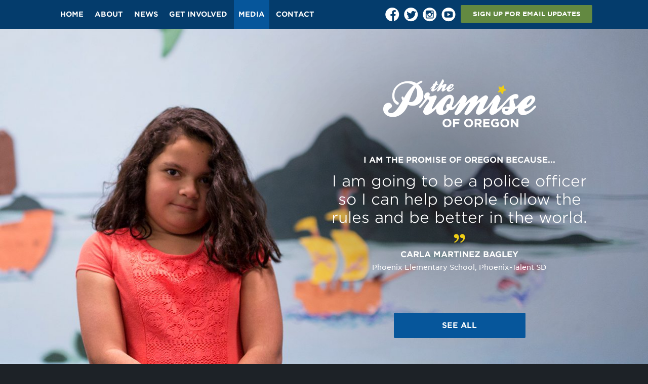

--- FILE ---
content_type: text/html; charset=UTF-8
request_url: http://www.promiseoregon.org/?kid=carla-martinez-bagley
body_size: 13171
content:
<!DOCTYPE html>
<!--[if IE 7]>
<html class="ie ie7" lang="en-US">
<![endif]-->
<!--[if IE 8]>
<html class="ie ie8" lang="en-US">
<![endif]-->
<!--[if !(IE 7) | !(IE 8)  ]><!-->
<html lang="en-US">
<!--<![endif]-->
<head>
<meta charset="UTF-8" />
<meta name="viewport" content="width=device-width, initial-scale=1" />
<!--<meta property="fb:app_id" content="289414167910845" />-->
	<meta property="og:title" content="Carla Martinez Bagley | Promise of Oregon ">
	<meta property="og:url" content="http://www.promiseoregon.org/?kid=carla-martinez-bagley">
	<!-- <meta property="og:type" content="promiseoforegon:kid"> -->
			<meta property="og:image" content="http://www.promiseoregon.org/wp-content/uploads/2017/12/Carla_Martinez_Bagley0144-e1512597390602-1024x683.jpg" />
	
<title>Carla Martinez Bagley - Promise of Oregon</title>
<link rel="profile" href="http://gmpg.org/xfn/11" />
<link rel="pingback" href="http://www.promiseoregon.org/xmlrpc.php" />

<!-- Facebook Pixel Code -->
<script>
!function(f,b,e,v,n,t,s){if(f.fbq)return;n=f.fbq=function(){n.callMethod?
n.callMethod.apply(n,arguments):n.queue.push(arguments)};if(!f._fbq)f._fbq=n;
n.push=n;n.loaded=!0;n.version='2.0';n.queue=[];t=b.createElement(e);t.async=!0;
t.src=v;s=b.getElementsByTagName(e)[0];s.parentNode.insertBefore(t,s)}(window,
document,'script','//connect.facebook.net/en_US/fbevents.js');

fbq('init', '1565955100385719');
fbq('track', "PageView");</script>
<noscript><img height="1" width="1" style="display:none"
src="https://www.facebook.com/tr?id=1565955100385719&ev=PageView&noscript=1"
/></noscript>
<!-- End Facebook Pixel Code -->

<!--[if lt IE 9]>
<script src="http://www.promiseoregon.org/wp-content/themes/promiseoforegon/js/html5.js" type="text/javascript"></script>
<![endif]-->
<script type="text/javascript">var ajax_url = "http://www.promiseoregon.org/wp-admin/admin-ajax.php";</script><meta name='robots' content='index, follow, max-image-preview:large, max-snippet:-1, max-video-preview:-1' />
	<style>img:is([sizes="auto" i], [sizes^="auto," i]) { contain-intrinsic-size: 3000px 1500px }</style>
	
	<!-- This site is optimized with the Yoast SEO plugin v26.8 - https://yoast.com/product/yoast-seo-wordpress/ -->
	<link rel="canonical" href="http://www.promiseoregon.org/?kid=carla-martinez-bagley" />
	<meta property="og:locale" content="en_US" />
	<meta property="og:type" content="article" />
	<meta property="og:title" content="Carla Martinez Bagley - Promise of Oregon" />
	<meta property="og:url" content="http://www.promiseoregon.org/?kid=carla-martinez-bagley" />
	<meta property="og:site_name" content="Promise of Oregon" />
	<meta property="og:image" content="http://www.promiseoregon.org/wp-content/uploads/2017/12/118_Carla_Martinez_Bagley_OSBA_FB.jpg" />
	<meta property="og:image:width" content="1200" />
	<meta property="og:image:height" content="800" />
	<meta property="og:image:type" content="image/jpeg" />
	<meta name="twitter:card" content="summary_large_image" />
	<script type="application/ld+json" class="yoast-schema-graph">{"@context":"https://schema.org","@graph":[{"@type":"WebPage","@id":"http://www.promiseoregon.org/?kid=carla-martinez-bagley","url":"http://www.promiseoregon.org/?kid=carla-martinez-bagley","name":"Carla Martinez Bagley - Promise of Oregon","isPartOf":{"@id":"http://96.95.158.196/#website"},"primaryImageOfPage":{"@id":"http://www.promiseoregon.org/?kid=carla-martinez-bagley#primaryimage"},"image":{"@id":"http://www.promiseoregon.org/?kid=carla-martinez-bagley#primaryimage"},"thumbnailUrl":"http://www.promiseoregon.org/wp-content/uploads/2017/12/118_Carla_Martinez_Bagley_OSBA_FB.jpg","datePublished":"2017-12-14T16:30:56+00:00","breadcrumb":{"@id":"http://www.promiseoregon.org/?kid=carla-martinez-bagley#breadcrumb"},"inLanguage":"en-US","potentialAction":[{"@type":"ReadAction","target":["http://www.promiseoregon.org/?kid=carla-martinez-bagley"]}]},{"@type":"ImageObject","inLanguage":"en-US","@id":"http://www.promiseoregon.org/?kid=carla-martinez-bagley#primaryimage","url":"http://www.promiseoregon.org/wp-content/uploads/2017/12/118_Carla_Martinez_Bagley_OSBA_FB.jpg","contentUrl":"http://www.promiseoregon.org/wp-content/uploads/2017/12/118_Carla_Martinez_Bagley_OSBA_FB.jpg","width":1200,"height":800},{"@type":"BreadcrumbList","@id":"http://www.promiseoregon.org/?kid=carla-martinez-bagley#breadcrumb","itemListElement":[{"@type":"ListItem","position":1,"name":"Home","item":"https://96.95.158.196:443/"},{"@type":"ListItem","position":2,"name":"Carla Martinez Bagley"}]},{"@type":"WebSite","@id":"http://96.95.158.196/#website","url":"http://96.95.158.196/","name":"Promise of Oregon","description":"The Promise of Oregon campaign focuses on the accomplishments of Oregon’s kindergarten-14 students and the need to adequately fund public education.","potentialAction":[{"@type":"SearchAction","target":{"@type":"EntryPoint","urlTemplate":"http://96.95.158.196/?s={search_term_string}"},"query-input":{"@type":"PropertyValueSpecification","valueRequired":true,"valueName":"search_term_string"}}],"inLanguage":"en-US"}]}</script>
	<!-- / Yoast SEO plugin. -->


<link rel="alternate" type="application/rss+xml" title="Promise of Oregon &raquo; Feed" href="http://www.promiseoregon.org/feed/" />
<link rel="alternate" type="application/rss+xml" title="Promise of Oregon &raquo; Comments Feed" href="http://www.promiseoregon.org/comments/feed/" />
<script type="text/javascript">
/* <![CDATA[ */
window._wpemojiSettings = {"baseUrl":"https:\/\/s.w.org\/images\/core\/emoji\/16.0.1\/72x72\/","ext":".png","svgUrl":"https:\/\/s.w.org\/images\/core\/emoji\/16.0.1\/svg\/","svgExt":".svg","source":{"concatemoji":"http:\/\/www.promiseoregon.org\/wp-includes\/js\/wp-emoji-release.min.js?ver=6.8.3"}};
/*! This file is auto-generated */
!function(s,n){var o,i,e;function c(e){try{var t={supportTests:e,timestamp:(new Date).valueOf()};sessionStorage.setItem(o,JSON.stringify(t))}catch(e){}}function p(e,t,n){e.clearRect(0,0,e.canvas.width,e.canvas.height),e.fillText(t,0,0);var t=new Uint32Array(e.getImageData(0,0,e.canvas.width,e.canvas.height).data),a=(e.clearRect(0,0,e.canvas.width,e.canvas.height),e.fillText(n,0,0),new Uint32Array(e.getImageData(0,0,e.canvas.width,e.canvas.height).data));return t.every(function(e,t){return e===a[t]})}function u(e,t){e.clearRect(0,0,e.canvas.width,e.canvas.height),e.fillText(t,0,0);for(var n=e.getImageData(16,16,1,1),a=0;a<n.data.length;a++)if(0!==n.data[a])return!1;return!0}function f(e,t,n,a){switch(t){case"flag":return n(e,"\ud83c\udff3\ufe0f\u200d\u26a7\ufe0f","\ud83c\udff3\ufe0f\u200b\u26a7\ufe0f")?!1:!n(e,"\ud83c\udde8\ud83c\uddf6","\ud83c\udde8\u200b\ud83c\uddf6")&&!n(e,"\ud83c\udff4\udb40\udc67\udb40\udc62\udb40\udc65\udb40\udc6e\udb40\udc67\udb40\udc7f","\ud83c\udff4\u200b\udb40\udc67\u200b\udb40\udc62\u200b\udb40\udc65\u200b\udb40\udc6e\u200b\udb40\udc67\u200b\udb40\udc7f");case"emoji":return!a(e,"\ud83e\udedf")}return!1}function g(e,t,n,a){var r="undefined"!=typeof WorkerGlobalScope&&self instanceof WorkerGlobalScope?new OffscreenCanvas(300,150):s.createElement("canvas"),o=r.getContext("2d",{willReadFrequently:!0}),i=(o.textBaseline="top",o.font="600 32px Arial",{});return e.forEach(function(e){i[e]=t(o,e,n,a)}),i}function t(e){var t=s.createElement("script");t.src=e,t.defer=!0,s.head.appendChild(t)}"undefined"!=typeof Promise&&(o="wpEmojiSettingsSupports",i=["flag","emoji"],n.supports={everything:!0,everythingExceptFlag:!0},e=new Promise(function(e){s.addEventListener("DOMContentLoaded",e,{once:!0})}),new Promise(function(t){var n=function(){try{var e=JSON.parse(sessionStorage.getItem(o));if("object"==typeof e&&"number"==typeof e.timestamp&&(new Date).valueOf()<e.timestamp+604800&&"object"==typeof e.supportTests)return e.supportTests}catch(e){}return null}();if(!n){if("undefined"!=typeof Worker&&"undefined"!=typeof OffscreenCanvas&&"undefined"!=typeof URL&&URL.createObjectURL&&"undefined"!=typeof Blob)try{var e="postMessage("+g.toString()+"("+[JSON.stringify(i),f.toString(),p.toString(),u.toString()].join(",")+"));",a=new Blob([e],{type:"text/javascript"}),r=new Worker(URL.createObjectURL(a),{name:"wpTestEmojiSupports"});return void(r.onmessage=function(e){c(n=e.data),r.terminate(),t(n)})}catch(e){}c(n=g(i,f,p,u))}t(n)}).then(function(e){for(var t in e)n.supports[t]=e[t],n.supports.everything=n.supports.everything&&n.supports[t],"flag"!==t&&(n.supports.everythingExceptFlag=n.supports.everythingExceptFlag&&n.supports[t]);n.supports.everythingExceptFlag=n.supports.everythingExceptFlag&&!n.supports.flag,n.DOMReady=!1,n.readyCallback=function(){n.DOMReady=!0}}).then(function(){return e}).then(function(){var e;n.supports.everything||(n.readyCallback(),(e=n.source||{}).concatemoji?t(e.concatemoji):e.wpemoji&&e.twemoji&&(t(e.twemoji),t(e.wpemoji)))}))}((window,document),window._wpemojiSettings);
/* ]]> */
</script>

<style id='wp-emoji-styles-inline-css' type='text/css'>

	img.wp-smiley, img.emoji {
		display: inline !important;
		border: none !important;
		box-shadow: none !important;
		height: 1em !important;
		width: 1em !important;
		margin: 0 0.07em !important;
		vertical-align: -0.1em !important;
		background: none !important;
		padding: 0 !important;
	}
</style>
<link rel='stylesheet' id='wp-block-library-css' href='http://www.promiseoregon.org/wp-includes/css/dist/block-library/style.min.css?ver=6.8.3' type='text/css' media='all' />
<style id='classic-theme-styles-inline-css' type='text/css'>
/*! This file is auto-generated */
.wp-block-button__link{color:#fff;background-color:#32373c;border-radius:9999px;box-shadow:none;text-decoration:none;padding:calc(.667em + 2px) calc(1.333em + 2px);font-size:1.125em}.wp-block-file__button{background:#32373c;color:#fff;text-decoration:none}
</style>
<style id='global-styles-inline-css' type='text/css'>
:root{--wp--preset--aspect-ratio--square: 1;--wp--preset--aspect-ratio--4-3: 4/3;--wp--preset--aspect-ratio--3-4: 3/4;--wp--preset--aspect-ratio--3-2: 3/2;--wp--preset--aspect-ratio--2-3: 2/3;--wp--preset--aspect-ratio--16-9: 16/9;--wp--preset--aspect-ratio--9-16: 9/16;--wp--preset--color--black: #000000;--wp--preset--color--cyan-bluish-gray: #abb8c3;--wp--preset--color--white: #ffffff;--wp--preset--color--pale-pink: #f78da7;--wp--preset--color--vivid-red: #cf2e2e;--wp--preset--color--luminous-vivid-orange: #ff6900;--wp--preset--color--luminous-vivid-amber: #fcb900;--wp--preset--color--light-green-cyan: #7bdcb5;--wp--preset--color--vivid-green-cyan: #00d084;--wp--preset--color--pale-cyan-blue: #8ed1fc;--wp--preset--color--vivid-cyan-blue: #0693e3;--wp--preset--color--vivid-purple: #9b51e0;--wp--preset--gradient--vivid-cyan-blue-to-vivid-purple: linear-gradient(135deg,rgba(6,147,227,1) 0%,rgb(155,81,224) 100%);--wp--preset--gradient--light-green-cyan-to-vivid-green-cyan: linear-gradient(135deg,rgb(122,220,180) 0%,rgb(0,208,130) 100%);--wp--preset--gradient--luminous-vivid-amber-to-luminous-vivid-orange: linear-gradient(135deg,rgba(252,185,0,1) 0%,rgba(255,105,0,1) 100%);--wp--preset--gradient--luminous-vivid-orange-to-vivid-red: linear-gradient(135deg,rgba(255,105,0,1) 0%,rgb(207,46,46) 100%);--wp--preset--gradient--very-light-gray-to-cyan-bluish-gray: linear-gradient(135deg,rgb(238,238,238) 0%,rgb(169,184,195) 100%);--wp--preset--gradient--cool-to-warm-spectrum: linear-gradient(135deg,rgb(74,234,220) 0%,rgb(151,120,209) 20%,rgb(207,42,186) 40%,rgb(238,44,130) 60%,rgb(251,105,98) 80%,rgb(254,248,76) 100%);--wp--preset--gradient--blush-light-purple: linear-gradient(135deg,rgb(255,206,236) 0%,rgb(152,150,240) 100%);--wp--preset--gradient--blush-bordeaux: linear-gradient(135deg,rgb(254,205,165) 0%,rgb(254,45,45) 50%,rgb(107,0,62) 100%);--wp--preset--gradient--luminous-dusk: linear-gradient(135deg,rgb(255,203,112) 0%,rgb(199,81,192) 50%,rgb(65,88,208) 100%);--wp--preset--gradient--pale-ocean: linear-gradient(135deg,rgb(255,245,203) 0%,rgb(182,227,212) 50%,rgb(51,167,181) 100%);--wp--preset--gradient--electric-grass: linear-gradient(135deg,rgb(202,248,128) 0%,rgb(113,206,126) 100%);--wp--preset--gradient--midnight: linear-gradient(135deg,rgb(2,3,129) 0%,rgb(40,116,252) 100%);--wp--preset--font-size--small: 13px;--wp--preset--font-size--medium: 20px;--wp--preset--font-size--large: 36px;--wp--preset--font-size--x-large: 42px;--wp--preset--spacing--20: 0.44rem;--wp--preset--spacing--30: 0.67rem;--wp--preset--spacing--40: 1rem;--wp--preset--spacing--50: 1.5rem;--wp--preset--spacing--60: 2.25rem;--wp--preset--spacing--70: 3.38rem;--wp--preset--spacing--80: 5.06rem;--wp--preset--shadow--natural: 6px 6px 9px rgba(0, 0, 0, 0.2);--wp--preset--shadow--deep: 12px 12px 50px rgba(0, 0, 0, 0.4);--wp--preset--shadow--sharp: 6px 6px 0px rgba(0, 0, 0, 0.2);--wp--preset--shadow--outlined: 6px 6px 0px -3px rgba(255, 255, 255, 1), 6px 6px rgba(0, 0, 0, 1);--wp--preset--shadow--crisp: 6px 6px 0px rgba(0, 0, 0, 1);}:where(.is-layout-flex){gap: 0.5em;}:where(.is-layout-grid){gap: 0.5em;}body .is-layout-flex{display: flex;}.is-layout-flex{flex-wrap: wrap;align-items: center;}.is-layout-flex > :is(*, div){margin: 0;}body .is-layout-grid{display: grid;}.is-layout-grid > :is(*, div){margin: 0;}:where(.wp-block-columns.is-layout-flex){gap: 2em;}:where(.wp-block-columns.is-layout-grid){gap: 2em;}:where(.wp-block-post-template.is-layout-flex){gap: 1.25em;}:where(.wp-block-post-template.is-layout-grid){gap: 1.25em;}.has-black-color{color: var(--wp--preset--color--black) !important;}.has-cyan-bluish-gray-color{color: var(--wp--preset--color--cyan-bluish-gray) !important;}.has-white-color{color: var(--wp--preset--color--white) !important;}.has-pale-pink-color{color: var(--wp--preset--color--pale-pink) !important;}.has-vivid-red-color{color: var(--wp--preset--color--vivid-red) !important;}.has-luminous-vivid-orange-color{color: var(--wp--preset--color--luminous-vivid-orange) !important;}.has-luminous-vivid-amber-color{color: var(--wp--preset--color--luminous-vivid-amber) !important;}.has-light-green-cyan-color{color: var(--wp--preset--color--light-green-cyan) !important;}.has-vivid-green-cyan-color{color: var(--wp--preset--color--vivid-green-cyan) !important;}.has-pale-cyan-blue-color{color: var(--wp--preset--color--pale-cyan-blue) !important;}.has-vivid-cyan-blue-color{color: var(--wp--preset--color--vivid-cyan-blue) !important;}.has-vivid-purple-color{color: var(--wp--preset--color--vivid-purple) !important;}.has-black-background-color{background-color: var(--wp--preset--color--black) !important;}.has-cyan-bluish-gray-background-color{background-color: var(--wp--preset--color--cyan-bluish-gray) !important;}.has-white-background-color{background-color: var(--wp--preset--color--white) !important;}.has-pale-pink-background-color{background-color: var(--wp--preset--color--pale-pink) !important;}.has-vivid-red-background-color{background-color: var(--wp--preset--color--vivid-red) !important;}.has-luminous-vivid-orange-background-color{background-color: var(--wp--preset--color--luminous-vivid-orange) !important;}.has-luminous-vivid-amber-background-color{background-color: var(--wp--preset--color--luminous-vivid-amber) !important;}.has-light-green-cyan-background-color{background-color: var(--wp--preset--color--light-green-cyan) !important;}.has-vivid-green-cyan-background-color{background-color: var(--wp--preset--color--vivid-green-cyan) !important;}.has-pale-cyan-blue-background-color{background-color: var(--wp--preset--color--pale-cyan-blue) !important;}.has-vivid-cyan-blue-background-color{background-color: var(--wp--preset--color--vivid-cyan-blue) !important;}.has-vivid-purple-background-color{background-color: var(--wp--preset--color--vivid-purple) !important;}.has-black-border-color{border-color: var(--wp--preset--color--black) !important;}.has-cyan-bluish-gray-border-color{border-color: var(--wp--preset--color--cyan-bluish-gray) !important;}.has-white-border-color{border-color: var(--wp--preset--color--white) !important;}.has-pale-pink-border-color{border-color: var(--wp--preset--color--pale-pink) !important;}.has-vivid-red-border-color{border-color: var(--wp--preset--color--vivid-red) !important;}.has-luminous-vivid-orange-border-color{border-color: var(--wp--preset--color--luminous-vivid-orange) !important;}.has-luminous-vivid-amber-border-color{border-color: var(--wp--preset--color--luminous-vivid-amber) !important;}.has-light-green-cyan-border-color{border-color: var(--wp--preset--color--light-green-cyan) !important;}.has-vivid-green-cyan-border-color{border-color: var(--wp--preset--color--vivid-green-cyan) !important;}.has-pale-cyan-blue-border-color{border-color: var(--wp--preset--color--pale-cyan-blue) !important;}.has-vivid-cyan-blue-border-color{border-color: var(--wp--preset--color--vivid-cyan-blue) !important;}.has-vivid-purple-border-color{border-color: var(--wp--preset--color--vivid-purple) !important;}.has-vivid-cyan-blue-to-vivid-purple-gradient-background{background: var(--wp--preset--gradient--vivid-cyan-blue-to-vivid-purple) !important;}.has-light-green-cyan-to-vivid-green-cyan-gradient-background{background: var(--wp--preset--gradient--light-green-cyan-to-vivid-green-cyan) !important;}.has-luminous-vivid-amber-to-luminous-vivid-orange-gradient-background{background: var(--wp--preset--gradient--luminous-vivid-amber-to-luminous-vivid-orange) !important;}.has-luminous-vivid-orange-to-vivid-red-gradient-background{background: var(--wp--preset--gradient--luminous-vivid-orange-to-vivid-red) !important;}.has-very-light-gray-to-cyan-bluish-gray-gradient-background{background: var(--wp--preset--gradient--very-light-gray-to-cyan-bluish-gray) !important;}.has-cool-to-warm-spectrum-gradient-background{background: var(--wp--preset--gradient--cool-to-warm-spectrum) !important;}.has-blush-light-purple-gradient-background{background: var(--wp--preset--gradient--blush-light-purple) !important;}.has-blush-bordeaux-gradient-background{background: var(--wp--preset--gradient--blush-bordeaux) !important;}.has-luminous-dusk-gradient-background{background: var(--wp--preset--gradient--luminous-dusk) !important;}.has-pale-ocean-gradient-background{background: var(--wp--preset--gradient--pale-ocean) !important;}.has-electric-grass-gradient-background{background: var(--wp--preset--gradient--electric-grass) !important;}.has-midnight-gradient-background{background: var(--wp--preset--gradient--midnight) !important;}.has-small-font-size{font-size: var(--wp--preset--font-size--small) !important;}.has-medium-font-size{font-size: var(--wp--preset--font-size--medium) !important;}.has-large-font-size{font-size: var(--wp--preset--font-size--large) !important;}.has-x-large-font-size{font-size: var(--wp--preset--font-size--x-large) !important;}
:where(.wp-block-post-template.is-layout-flex){gap: 1.25em;}:where(.wp-block-post-template.is-layout-grid){gap: 1.25em;}
:where(.wp-block-columns.is-layout-flex){gap: 2em;}:where(.wp-block-columns.is-layout-grid){gap: 2em;}
:root :where(.wp-block-pullquote){font-size: 1.5em;line-height: 1.6;}
</style>
<link rel='stylesheet' id='contact-form-7-css' href='http://www.promiseoregon.org/wp-content/plugins/contact-form-7/includes/css/styles.css?ver=6.1.4' type='text/css' media='all' />
<link rel='stylesheet' id='promiseoforegon-style-css' href='http://www.promiseoregon.org/wp-content/themes/promiseoforegon/style.css?ver=6.8.3' type='text/css' media='all' />
<link rel='stylesheet' id='promiseoforegon-font-css' href='http://www.promiseoregon.org/wp-content/themes/promiseoforegon/css/gotham-fonts.css?ver=6.8.3' type='text/css' media='all' />
<!--[if lt IE 9]>
<link rel='stylesheet' id='promiseoforegon-ie-css' href='http://www.promiseoregon.org/wp-content/themes/promiseoforegon/css/ie.css?ver=20121010' type='text/css' media='all' />
<![endif]-->
<link rel='stylesheet' id='fancybox-style-css' href='http://www.promiseoregon.org/wp-content/themes/promiseoforegon/css/jquery.fancybox.css?ver=6.8.3' type='text/css' media='all' />
<script type="text/javascript" async src="http://www.promiseoregon.org/wp-content/plugins/burst-statistics/helpers/timeme/timeme.min.js?ver=1761144002" id="burst-timeme-js"></script>
<script type="text/javascript" id="burst-js-extra">
/* <![CDATA[ */
var burst = {"tracking":{"isInitialHit":true,"lastUpdateTimestamp":0,"beacon_url":"http:\/\/www.promiseoregon.org\/wp-content\/plugins\/burst-statistics\/endpoint.php","ajaxUrl":"http:\/\/www.promiseoregon.org\/wp-admin\/admin-ajax.php"},"options":{"cookieless":0,"pageUrl":"http:\/\/www.promiseoregon.org\/?kid=carla-martinez-bagley","beacon_enabled":1,"do_not_track":0,"enable_turbo_mode":0,"track_url_change":0,"cookie_retention_days":30,"debug":0},"goals":{"completed":[],"scriptUrl":"http:\/\/www.promiseoregon.org\/wp-content\/plugins\/burst-statistics\/\/assets\/js\/build\/burst-goals.js?v=1761144002","active":[]},"cache":{"uid":null,"fingerprint":null,"isUserAgent":null,"isDoNotTrack":null,"useCookies":null}};
/* ]]> */
</script>
<script type="text/javascript" async src="http://www.promiseoregon.org/wp-content/plugins/burst-statistics/assets/js/build/burst.min.js?ver=1761144002" id="burst-js"></script>
<script type="text/javascript" src="http://www.promiseoregon.org/wp-includes/js/jquery/jquery.min.js?ver=3.7.1" id="jquery-core-js"></script>
<script type="text/javascript" src="http://www.promiseoregon.org/wp-includes/js/jquery/jquery-migrate.min.js?ver=3.4.1" id="jquery-migrate-js"></script>
<script type="text/javascript" src="http://www.promiseoregon.org/wp-content/themes/promiseoforegon/js/jquery.bxslider.min.js?ver=6.8.3" id="bxslider-js"></script>
<script type="text/javascript" src="http://www.promiseoregon.org/wp-content/themes/promiseoforegon/js/jquery.fancybox.pack.js?ver=6.8.3" id="fancybox-js"></script>
<link rel="https://api.w.org/" href="http://www.promiseoregon.org/wp-json/" /><link rel="EditURI" type="application/rsd+xml" title="RSD" href="http://www.promiseoregon.org/xmlrpc.php?rsd" />
<meta name="generator" content="WordPress 6.8.3" />
<link rel='shortlink' href='http://www.promiseoregon.org/?p=3756' />
<link rel="alternate" title="oEmbed (JSON)" type="application/json+oembed" href="http://www.promiseoregon.org/wp-json/oembed/1.0/embed?url=http%3A%2F%2Fwww.promiseoregon.org%2F%3Fkid%3Dcarla-martinez-bagley" />
<link rel="alternate" title="oEmbed (XML)" type="text/xml+oembed" href="http://www.promiseoregon.org/wp-json/oembed/1.0/embed?url=http%3A%2F%2Fwww.promiseoregon.org%2F%3Fkid%3Dcarla-martinez-bagley&#038;format=xml" />
<!-- Analytics by WP Statistics - https://wp-statistics.com -->
		<style type="text/css" id="wp-custom-css">
			/*
You can add your own CSS here.

Click the help icon above to learn more.
*/

.jp-carousel-info { display:none; }

.hero-video .background-layer {
  opacity: 0.7;
}

.page-template-graditude .video-section .video-list {
    background: #01589d;
    color: #fff;
}

.page-template-graditude .video-section .video-list a {
    color: inherit;
}

.page-template-graditude .video-section h2 {
	float: left;
}

		</style>
		<!-- ## NXS/OG ## --><!-- ## NXSOGTAGS ## --><!-- ## NXS/OG ## -->
<!--[if lt IE 9]>
// Loads ie8 scripts
<script src="http://cdnjs.cloudflare.com/ajax/libs/jquery-backstretch/2.0.4/jquery.backstretch.min.js" type="text/javascript"></script>
<script src="http://www.promiseoregon.org/wp-content/themes/promiseoforegon/js/osba-ie.js" type="text/javascript"></script>
<![endif]-->

<script>
  (function(i,s,o,g,r,a,m){i['GoogleAnalyticsObject']=r;i[r]=i[r]||function(){
  (i[r].q=i[r].q||[]).push(arguments)},i[r].l=1*new Date();a=s.createElement(o),
  m=s.getElementsByTagName(o)[0];a.async=1;a.src=g;m.parentNode.insertBefore(a,m)
  })(window,document,'script','//www.google-analytics.com/analytics.js','ga');

  ga('create', 'UA-54150738-1', 'auto');
  ga('send', 'pageview');

</script>

<style type="text/css"> #turnkey-credit { font-family: Tahoma,Sans,Arial,Helvetica,Verdana,sans-serif; font-size: 11px; text-align: center; } #turnkey-credit a { text-decoration: none; } #turnkey-credit a:hover { text-decoration: underline; } body.wp-admin #turnkey-credit, body#image #turnkey-credit, body#media-upload #turnkey-credit { display: none; } </style></head>

<body class="wp-singular kid-template-default single single-kid postid-3756 wp-theme-promiseoforegon post-template" data-burst_id="3756" data-burst_type="kid">


<div id="page" class="hfeed site">

	<header id="masthead" class="site-header" role="banner">
		<div class="width-wrapper">
			<a class="mobile-logo" href="http://www.promiseoregon.org/" title="Promise of Oregon" rel="home"><img alt="promise of oregon logo on mobile" src="http://www.promiseoregon.org/wp-content/themes/promiseoforegon/img/logo-mobile.png" width="115" height="36" /></a>
			<a id="mobile-nav-button" href="#"><img alt="navigation button on mobile" src="http://www.promiseoregon.org/wp-content/themes/promiseoforegon/img/mobile-nav-button.png" width="16" height="16" /></a>

			<div id="nav-wrap">
				<nav id="site-navigation" class="main-navigation" role="navigation">
					<div class="menu-main-container"><ul id="menu-main" class="nav-menu"><li id="menu-item-236" class="menu-item menu-item-type-post_type menu-item-object-page menu-item-home menu-item-236"><a href="http://www.promiseoregon.org/">Home</a></li>
<li id="menu-item-25" class="menu-item menu-item-type-post_type menu-item-object-page menu-item-25"><a href="http://www.promiseoregon.org/about/">About</a></li>
<li id="menu-item-30" class="menu-item menu-item-type-post_type menu-item-object-page menu-item-30"><a href="http://www.promiseoregon.org/news/">News</a></li>
<li id="menu-item-27" class="menu-item menu-item-type-post_type menu-item-object-page menu-item-27"><a href="http://www.promiseoregon.org/get-involved/">Get Involved</a></li>
<li id="menu-item-29" class="menu-item menu-item-type-post_type menu-item-object-page menu-item-29"><a href="http://www.promiseoregon.org/media/">Media</a></li>
<li id="menu-item-26" class="menu-item menu-item-type-post_type menu-item-object-page menu-item-26"><a href="http://www.promiseoregon.org/contact/">Contact</a></li>
</ul></div>				</nav><!-- #site-navigation -->
				<div class="social-signup">
						<div class="social-buttons">
				<a href="https://www.facebook.com/ThePromiseofOregon" target="_blank"><img alt="facebook logo" src="http://www.promiseoregon.org/wp-content/themes/promiseoforegon/img/facebook.png" width="28" height="28" /></a>		<a href="https://twitter.com/PromiseOregon" target="_blank"><img alt="twitter logo" src="http://www.promiseoregon.org/wp-content/themes/promiseoforegon/img/twitter.png" width="28" height="28" /></a>		<a href="http://instagram.com/PromiseOregon" target="_blank"><img alt="instagram logo"" src="http://www.promiseoregon.org/wp-content/themes/promiseoforegon/img/instagram.png" width="28" height="28" /></a>		<a href="https://www.youtube.com/user/ThePromiseofOregon" target="_blank"><img alt="youtube logo" src="http://www.promiseoregon.org/wp-content/themes/promiseoforegon/img/youtube.png" width="28" height="28" /></a>	</div>
					<div class="signup-button-wrapper">
						<a href="#" class="button green signup-button">SIGN UP FOR EMAIL UPDATES</a>
					</div>
				</div>
				<div class="clear"></div>
			</div>
			<div class="clear"></div>
		</div>
		<div class="logo-wrapper">
			<a class="logo" href="http://www.promiseoregon.org/" title="Promise of Oregon" rel="home"><img alt="promise of oregon logo" src="http://www.promiseoregon.org/wp-content/themes/promiseoforegon/img/logo-top.png" width="204" height="63" /></a>
		</div>
	</header><!-- #masthead -->


	<div id="main" class="wrapper">
<section class="kid-slider">
		<div class="kid-slide full-background right-align" id="kid3756" style="background-image:url('http://www.promiseoregon.org/wp-content/uploads/2017/12/Carla_Martinez_Bagley0144-e1512597390602.jpg')" data-background="http://www.promiseoregon.org/wp-content/uploads/2017/12/Carla_Martinez_Bagley0144-e1512597390602.jpg">

			<div class="mobile-kid-image full-background" style="background-image:url('http://www.promiseoregon.org/wp-content/uploads/2017/12/Carla_Martinez_Bagley0144-e1512597390602.jpg')"></div>

			<div class="width-wrapper">
				<div class="padder"><div class="shadow-wrap">
					<a class="logo" href="http://www.promiseoregon.org/" title="Promise of Oregon" rel="home"><img src="http://www.promiseoregon.org/wp-content/themes/promiseoforegon/img/logo.png" width="302" height="95" /></a>
					
					<div class="content">
						<div class="prefix">I am the Promise of Oregon because...</div>
						<div class="quote"><p>I am going to be a police officer so I can help people follow the rules and be better in the world.</p>
</div>
						<div class="quote-mark"></div>
						<div class="name">
							<span class="first-name">Carla</span>
							<span class="last-name">Martinez Bagley</span>
						</div>
						<div class="school">
							<span class="school-name">Phoenix Elementary School</span>, 
							<span class="school-district">Phoenix-Talent SD</span>
						</div>
					</div>

					<div class="button-wrapper">
						<a href="http://www.promiseoregon.org/media/" class="button">SEE ALL</a>
					</div>

											<img alt="" class="shadow" src="http://www.promiseoregon.org/wp-content/themes/promiseoforegon/img/shadow.png" />
					
				</div></div>
				<div class="clear"></div>
			</div>
		</div>
</section><!--kid slider-->

	</div><!-- #main .wrapper -->

	<footer id="colophon" role="contentinfo">
		<div class="width-wrapper">
			<form id="form-front" action="#" method="post">
				<div class="field email">
					<input type="email" name="email" aria-label="Email" id="footer-email-field" class="form-text" placeholder="Enter your email" />
				</div>
				<div class="field submit">
					<input type="submit" value="SIGN UP FOR EMAIL UPDATES" class="button green" />
				</div>
				<div class="clear"></div>
			</form>

			<a class="osba-logo" href="http://www.osba.org/" target="_blank"><img src="http://www.promiseoregon.org/wp-content/themes/promiseoforegon/img/footer-logo.png" width="125" height="125" alt="oregon school boards association logo" /></a>
			<a class="osba-gold"><img src="/wp-content/uploads/2014/09/Gold-Medallion-Logo-Copy.png" width="125" height="125" alt="gold medallion award logo" /></a>
			<a class="osba-silver"><img src="/wp-content/uploads/2014/09/Silver-Anvil-for-Promise.png" width="250" height="125" alt="2016 solver anvil award logo" /></a>

			<div class="clear"></div>
		</div>
		<nav>
			<div class="width-wrapper">
					<div class="social-buttons">
				<a href="https://www.facebook.com/ThePromiseofOregon" target="_blank"><img alt="facebook logo" src="http://www.promiseoregon.org/wp-content/themes/promiseoforegon/img/facebook.png" width="28" height="28" /></a>		<a href="https://twitter.com/PromiseOregon" target="_blank"><img alt="twitter logo" src="http://www.promiseoregon.org/wp-content/themes/promiseoforegon/img/twitter.png" width="28" height="28" /></a>		<a href="http://instagram.com/PromiseOregon" target="_blank"><img alt="instagram logo"" src="http://www.promiseoregon.org/wp-content/themes/promiseoforegon/img/instagram.png" width="28" height="28" /></a>		<a href="https://www.youtube.com/user/ThePromiseofOregon" target="_blank"><img alt="youtube logo" src="http://www.promiseoregon.org/wp-content/themes/promiseoforegon/img/youtube.png" width="28" height="28" /></a>	</div>
				<div class="menu-footer-container"><ul id="menu-footer" class="footer-nav"><li id="menu-item-32" class="menu-item menu-item-type-custom menu-item-object-custom menu-item-32"><a href="mailto:info@promiseoregon.org">info@promiseoregon.org</a></li>
<li id="menu-item-38" class="menu-item menu-item-type-post_type menu-item-object-page menu-item-38"><a href="http://www.promiseoregon.org/terms-conditions/">Terms &#038; Conditions</a></li>
<li id="menu-item-37" class="menu-item menu-item-type-post_type menu-item-object-page menu-item-37"><a href="http://www.promiseoregon.org/privacy-policy/">Privacy Policy</a></li>
</ul></div>				<div class="clear"></div>
			</div>
		</nav>
	</footer><!-- #colophon -->

</div><!-- #page -->

<div class="overlay">
	<div class="form-wrap">
		<div class="form-header">Sign Up
			<a href="javascript:void(0)" id="close-popup"><img alt="close popup" src="http://www.promiseoregon.org/wp-content/themes/promiseoforegon/img/close.png" width="25" /></a>
		</div>
		<div class="form-body">
			<form id="form-popup" method="post">
				<div class="field first-name left-half">
					<label for="first-name">First Name <span class="required">(required)</span></label>
					<input type="text" name="cm-f-zkte" id="first-name" required="required" class="form-text" placeholder="Enter Firstname" />
				</div>
				<div class="field last-name right-half">
					<label for="last-name">Last Name <span class="required">(required)</span></label>
					<input type="text" name="cm-f-zkts" id="last-name" required="required" class="form-text" placeholder="Enter Lastname" />
				</div>
				<div class="field email-address left-half">
					<label for="email-address">Email <span class="required">(required)</span></label>
					<input type="email" name="cm-jdlhil-jdlhil" id="email-address" required="required" class="form-text" placeholder="Enter Email Address" />
				</div>
				<div class="field zip-code right-half">
					<label for="zip-code">Zip Code <span class="required">(required)</span></label>
					<input type="text" name="cm-f-zktg" id="zip-code" required="required" class="form-text" placeholder="Enter Zip Code" />
				</div>
				<div class="field position">
					<label for="position">Position</label>
					<select name="cm-fo-zktyd" id="position" class="dropkick">
						<option disabled="disabled" selected="selected">Choose one</option>
						<option value="234258">Board member</option>
						<option value="234259">Superintendent</option>
						<option value="234260">District staff</option>
						<option value="234261">Parent</option>
						<option value="234262">Community member</option>
						<option value="234263">Other</option>
					</select>
				</div>
				<div class="field organization">
					<label for="organization">In this school district/organization</label>
					<select name="cm-f-skhii" id="organization" class="dropkick">
						<option disabled="disabled" selected="selected">Choose one</option>

						<option>Academy of Arts and Academics</option><option>ACE Academy</option><option>Adel 21</option><option>Adrian 61</option><option>Alliance Charter Academy</option><option>Alsea 7J</option><option>Amity 4J</option><option>Annex 29</option><option>Arlington 3</option><option>Armadillo Technical Institute</option><option>Arock 81</option><option>Ashland 5</option><option>Ashwood 8</option><option>Astoria 1C</option><option>Athena-Weston 29J</option><option>Baker 5J</option><option>Baker Early College Academy</option><option>Baker Web Academy</option><option>Bandon 54</option><option>Banks 13</option><option>Beaverton 48J</option><option>Bend-La Pine 1</option><option>Bethany Charter School</option><option>Bethel 52</option><option>Blachly 90</option><option>Black Butte 41</option><option>Blue Mountain CC</option><option>Brookings-Harbor 17</option><option>Burnt River 30J</option><option>Butte Falls 91</option><option>Camas Valley 21</option><option>Canby 86</option><option>Cascade 5</option><option>Cascade Heights Public Charter School</option><option>Centennial 28J</option><option>Central 13J</option><option>Central Curry 1</option><option>Central Linn 552</option><option>Central Oregon CC</option><option>Central Point 6</option><option>Chemeketa CC</option><option>City View Charter School</option><option>Clackamas Academy of Industrial Science</option><option>Clackamas CC</option><option>Clackamas ESD</option><option>Clackamas Middle College</option><option>Clackamas Web Academy</option><option>Clatskanie 6J</option><option>Clatsop CC</option><option>Coburg Community Charter School</option><option>Colton 53</option><option>Columbia Gorge CC</option><option>Columbia Gorge ESD</option><option>Condon 25J</option><option>Coos Bay 9</option><option>Coquille 8</option><option>Corbett 39</option><option>Corvallis 509J</option><option>Cove 15</option><option>Crane 4</option><option>Crane UH1J</option><option>Crater Lake Charter Academy</option><option>Creswell 40</option><option>Crook County</option><option>Crow-Applegate 66</option><option>Culver 4</option><option>Dallas 2</option><option>David Douglas 40</option><option>Days Creek 15</option><option>Days Creek Charter School</option><option>Dayton 8</option><option>Dayville 16J</option><option>Diamond 7</option><option>Double O 28</option><option>Douglas ESD</option><option>Drewsey 13</option><option>Dufur Public Schools</option><option>Eagle Charter School</option><option>Eagle Point 9</option><option>EagleRidge High School</option><option>Echo 5</option><option>Eddyville Charter School</option><option>Elgin 23</option><option>Elkton 34</option><option>Enterprise 21</option><option>Estacada 108</option><option>Estacada Early College</option><option>Estacada Web Academy</option><option>Eugene 4J</option><option>Falls City 57</option><option>Fern Ridge 28J</option><option>Forest Grove</option><option>Forest Grove Community School</option><option>Fossil 21J</option><option>Four Rivers Community School</option><option>Frenchglen 16</option><option>Gaston 511J</option><option>Gervais 1</option><option>Gladstone 115</option><option>Glendale 77</option><option>Glendale Community Charter High School</option><option>Glide 12</option><option>Grant ESD</option><option>Grants Pass 7</option><option>Greater Albany 8J</option><option>Gresham-Barlow 10</option><option>Harney County 3</option><option>Harney ESD 17</option><option>Harper 66</option><option>Harrisburg 7</option><option>Helix 1</option><option>Hermiston 8</option><option>High Desert ESD</option><option>Hillsboro 1J</option><option>Hood River County</option><option>Howard Street Charter School</option><option>Huntington 16J</option><option>Imbler 11</option><option>Insight School of Oregon</option><option>InterMountain ESD</option><option>Ione 2</option><option>Jefferson 14J</option><option>Jefferson Co 509J</option><option>Jefferson ESD</option><option>Jewell 8</option><option>John Day 3</option><option>Jordan Valley 3</option><option>Joseph 6</option><option>Junction City 69</option><option>Juntura 12</option><option>Kids Unlimited of Oregon</option><option>Kings Valley Charter School</option><option>Klamath CC</option><option>Klamath County</option><option>Klamath Falls City Schools</option><option>Knappa 4</option><option>La Grande 1</option><option>Lake County 7</option><option>Lake ESD</option><option>Lake Oswego 7J</option><option>Lane CC</option><option>Lane ESD</option><option>Lebanon Community Schools</option><option>Lincoln County Schools</option><option>Linn Benton Lincoln ESD</option><option>Linn-Benton CC</option><option>Long Creek 17</option><option>Lourdes Public Charter School</option><option>Lowell 71</option><option>Luckiamute Valley Charter Schools</option><option>Madrone Trail Public Charter School</option><option>Malheur ESD 14</option><option>Mapleton 32</option><option>Marcola 79J</option><option>McKenzie 68</option><option>McMinnville 40</option><option>Medford 549C</option><option>Metro East Web Academy</option><option>Milton-Freewater 7</option><option>Milwaukie Academy of the Arts</option><option>MITCH Charter School</option><option>Mitchell 55</option><option>Molalla River</option><option>Molalla River Academy</option><option>Monroe 1J</option><option>Monument 8</option><option>Morrow 1</option><option>Mosier Community School</option><option>Mosier Middle School</option><option>Mt Angel 91</option><option>Mt Hood CC</option><option>Muddy Creek Charter School</option><option>Multisensory Learning Academy</option><option>Multnomah ESD</option><option>Myrtle Point 41</option><option>Neah-Kah-Nie 56</option><option>Nestucca Valley 101J</option><option>Network Charter School</option><option>Newberg 29J</option><option>Nixyaawii Community High School</option><option>North Bend 13</option><option>North Central ESD</option><option>North Clackamas 12</option><option>North Columbia Academy</option><option>North Douglas 22</option><option>North Lake 14</option><option>North Marion 15</option><option>North Powder 8J</option><option>North Santiam 29</option><option>North Wasco County 21</option><option>Northwest Regional ESD</option><option>Nyssa 26</option><option>Oakland 1</option><option>Oakridge 76</option><option>Ontario 8C</option><option>OR Dept of Education</option><option>OR School for the Deaf and Blind</option><option>Oregon City 62</option><option>Oregon Coast CC</option><option>Oregon Coast Technology School</option><option>Oregon Connections Academy</option><option>Oregon Trail 46</option><option>Oregon Trail Primary Academy</option><option>Oregon Virtual Academy</option><option>Oregon Virtual Education East</option><option>Oregon Virtual Education West</option><option>Paisley 11</option><option>Parkrose 3</option><option>Pendleton 16</option><option>Perrydale 21J</option><option>Philomath 17J</option><option>Phoenix-Talent 4</option><option>Pilot Rock 2</option><option>Pine Creek 5</option><option>Pine Eagle 61</option><option>Pinehurst 94</option><option>Pleasant Hill 1</option><option>Plush 18</option><option>Port Orford-Langlois</option><option>Portland 1J</option><option>Portland CC</option><option>Portland Village School</option><option>Powell Butte Community Charter School</option><option>Powers 31</option><option>Prairie City 4</option><option>Prospect 59</option><option>Rainier 13</option><option>REALMS</option><option>Redmond 2J</option><option>Redmond Proficiency Academy</option><option>Reedsport 105</option><option>Reedsport Community Charter School</option><option>Region 18 ESD</option><option>Renaissance Public Academy</option><option>Reynolds 7</option><option>Riddle 70</option><option>Riddle Education Center</option><option>Ridgeline Montessori Public Charter School</option><option>Riverdale 51J</option><option>Rogue CC</option><option>Rogue River 35</option><option>Roseburg Public Schools</option><option>Sage Community School</option><option>Salem-Keizer 24J</option><option>Sand Ridge Charter School</option><option>Santiam Canyon 129</option><option>Sauvie Island Academy</option><option>Scappoose 1J</option><option>Scio 95</option><option>Seaside 10</option><option>Sheridan 48J</option><option>Sheridan AllPrep Academy</option><option>Sheridan Japanese School</option><option>Sherman 1</option><option>Sherwood 88J</option><option>Sherwood Charter School</option><option>Siletz Valley Early College Academy</option><option>Siletz Valley School</option><option>Silver Falls 4J</option><option>Silvies River Web Academy</option><option>Sisters 6</option><option>Siuslaw 97J</option><option>South Coast ESD 7</option><option>South Harney 33</option><option>South Lane 45J</option><option>South Umpqua 19</option><option>South Wasco County 1</option><option>Southern Oregon ESD</option><option>Southwest Charter School</option><option>Southwestern Oregon CC</option><option>Spray 1</option><option>Springfield 19</option><option>Springwater Environmental Sciences School</option><option>St Helens 502</option><option>St Paul 45</option><option>Stanfield 61R</option><option>Suntex 10</option><option>Sutherlin 130</option><option>Sweet Home 55</option><option>Sweet Home Charter School</option><option>The Center for Advanced Learning</option><option>The Community Roots School</option><option>The Ivy School</option><option>The Lighthouse School</option><option>The Village School</option><option>Three Rivers Charter School</option><option>Three Rivers/Josephine CU</option><option>Tigard-Tualatin 23J</option><option>Tillamook 9</option><option>Tillamook Bay CC</option><option>Treasure Valley CC</option><option>Trillium Charter School</option><option>Troy 54</option><option>Ukiah 80R</option><option>Umatilla 6</option><option>Umpqua CC</option><option>Union 5</option><option>Vale 84</option><option>Vernonia 47J</option><option>Wallowa 12</option><option>Warrenton-Hammond 30</option><option>West Lane Technical Learning Ctr</option><option>West Linn-Wilsonville 3J</option><option>Willamette ESD</option><option>Willamette Leadership Academy</option><option>Willamina 30J</option><option>Winston-Dillard 116</option><option>Woodburn 103</option><option>Yamhill-Carlton 1</option><option>Yoncalla 32</option>						<option value="other" class="other">Other</option>

					</select><!--310options-->
				</div>
				<div class="field preference">
					<label for="preference">Subscription Preference</label>
					<select name="cm-fo-zktui" id="preference" class="dropkick">
						<option value="234266">Daily Promise Kid</option>
						<option value="234267">Regular Updates</option>
						<option value="235963">Both</option>
					</select>
				</div>
				<div class="field submit">
					<input type="hidden" name="signup-field" value="signup" />
					<input type="submit" value="submit" class="button" id="submit-button" />
				</div>
				<div class="clear"></div>
			</form>
			
		</div>
	</div>
</div>

<script type="speculationrules">
{"prefetch":[{"source":"document","where":{"and":[{"href_matches":"\/*"},{"not":{"href_matches":["\/wp-*.php","\/wp-admin\/*","\/wp-content\/uploads\/*","\/wp-content\/*","\/wp-content\/plugins\/*","\/wp-content\/themes\/promiseoforegon\/*","\/*\\?(.+)"]}},{"not":{"selector_matches":"a[rel~=\"nofollow\"]"}},{"not":{"selector_matches":".no-prefetch, .no-prefetch a"}}]},"eagerness":"conservative"}]}
</script>
<script type="text/javascript" src="http://www.promiseoregon.org/wp-includes/js/dist/hooks.min.js?ver=4d63a3d491d11ffd8ac6" id="wp-hooks-js"></script>
<script type="text/javascript" src="http://www.promiseoregon.org/wp-includes/js/dist/i18n.min.js?ver=5e580eb46a90c2b997e6" id="wp-i18n-js"></script>
<script type="text/javascript" id="wp-i18n-js-after">
/* <![CDATA[ */
wp.i18n.setLocaleData( { 'text direction\u0004ltr': [ 'ltr' ] } );
/* ]]> */
</script>
<script type="text/javascript" src="http://www.promiseoregon.org/wp-content/plugins/contact-form-7/includes/swv/js/index.js?ver=6.1.4" id="swv-js"></script>
<script type="text/javascript" id="contact-form-7-js-before">
/* <![CDATA[ */
var wpcf7 = {
    "api": {
        "root": "http:\/\/www.promiseoregon.org\/wp-json\/",
        "namespace": "contact-form-7\/v1"
    },
    "cached": 1
};
/* ]]> */
</script>
<script type="text/javascript" src="http://www.promiseoregon.org/wp-content/plugins/contact-form-7/includes/js/index.js?ver=6.1.4" id="contact-form-7-js"></script>
<script type="text/javascript" src="http://www.promiseoregon.org/wp-content/themes/promiseoforegon/js/dropkick.min.js" id="dropkick-js"></script>
<script type="text/javascript" src="http://www.promiseoregon.org/wp-content/themes/promiseoforegon/js/osba.js" id="promiseoforegon-script-js"></script>
<script type="text/javascript" id="wp-statistics-tracker-js-extra">
/* <![CDATA[ */
var WP_Statistics_Tracker_Object = {"requestUrl":"http:\/\/www.promiseoregon.org\/wp-json\/wp-statistics\/v2","ajaxUrl":"http:\/\/www.promiseoregon.org\/wp-admin\/admin-ajax.php","hitParams":{"wp_statistics_hit":1,"source_type":"post_type_kid","source_id":3756,"search_query":"","signature":"2b224c5e7f7fcd5fa5ccd09899de451c","endpoint":"hit"},"option":{"dntEnabled":false,"bypassAdBlockers":false,"consentIntegration":{"name":null,"status":[]},"isPreview":false,"userOnline":false,"trackAnonymously":false,"isWpConsentApiActive":false,"consentLevel":"functional"},"isLegacyEventLoaded":"","customEventAjaxUrl":"http:\/\/www.promiseoregon.org\/wp-admin\/admin-ajax.php?action=wp_statistics_custom_event&nonce=408bd14780","onlineParams":{"wp_statistics_hit":1,"source_type":"post_type_kid","source_id":3756,"search_query":"","signature":"2b224c5e7f7fcd5fa5ccd09899de451c","action":"wp_statistics_online_check"},"jsCheckTime":"60000","isConsoleVerbose":"1"};
/* ]]> */
</script>
<script type="text/javascript" src="http://www.promiseoregon.org/wp-content/plugins/wp-statistics/assets/js/tracker.js?ver=14.16" id="wp-statistics-tracker-js"></script>
<script type="text/javascript" src="https://www.google.com/recaptcha/api.js?render=6LfDwAQeAAAAAHOGaQtcSLOc5UoN3GBQgpSM3PZf&amp;ver=3.0" id="google-recaptcha-js"></script>
<script type="text/javascript" src="http://www.promiseoregon.org/wp-includes/js/dist/vendor/wp-polyfill.min.js?ver=3.15.0" id="wp-polyfill-js"></script>
<script type="text/javascript" id="wpcf7-recaptcha-js-before">
/* <![CDATA[ */
var wpcf7_recaptcha = {
    "sitekey": "6LfDwAQeAAAAAHOGaQtcSLOc5UoN3GBQgpSM3PZf",
    "actions": {
        "homepage": "homepage",
        "contactform": "contactform"
    }
};
/* ]]> */
</script>
<script type="text/javascript" src="http://www.promiseoregon.org/wp-content/plugins/contact-form-7/modules/recaptcha/index.js?ver=6.1.4" id="wpcf7-recaptcha-js"></script>

<div style="display:none">
	<div class="button share-video share-button tmp-overlay-video-share">
		<div class="caption">SHARE VIDEO</div>
		<div class="share facebook">
			<a onclick="return !window.open(this.href, 'Share on Facebook', 'width=500,height=500')" target="_blank" href="https://www.facebook.com/sharer/sharer.php?u=https://www.youtube.com/embed/WJZXBkCkXws" class="facebook-link"><img alt="facebook logo" width="50" height="50" src="http://www.promiseoregon.org/wp-content/themes/promiseoforegon/img/share-fb1.png"></a>
		</div>
		<div class="share twitter">
			<a onclick="return !window.open(this.href, 'Share on Twitter', 'width=500,height=500')" target="_blank" href="https://twitter.com/home?status=https://www.youtube.com/embed/WJZXBkCkXws" class="twitter-link"><img alt="twitter logo" width="50" height="50" src="http://www.promiseoregon.org/wp-content/themes/promiseoforegon/img/share-tw1.png"></a>
		</div>
	</div>
</div>

<script type="text/javascript">
adroll_adv_id = "F5WVBOTMRVDK5DZBRHT3HN";
adroll_pix_id = "ZOFVZK3LAJAKFL3I6R73LR";
(function () {
var oldonload = window.onload;
window.onload = function(){
   __adroll_loaded=true;
   var scr = document.createElement("script");
   var host = (("https:" == document.location.protocol) ? "https://s.adroll.com" : "http://a.adroll.com");
   scr.setAttribute('async', 'true');
   scr.type = "text/javascript";
   scr.src = host + "/j/roundtrip.js";
   ((document.getElementsByTagName('head') || [null])[0] ||
    document.getElementsByTagName('script')[0].parentNode).appendChild(scr);
   if(oldonload){oldonload()}};
}());
</script>
<div id="turnkey-credit"> <div style="clear: both;"> <a href="https://www.turnkeylinux.org/wordpress">WordPress Appliance</a> - Powered by <a href="https://www.turnkeylinux.org">TurnKey Linux</a> </div> </div></body>
</html>

<!-- Page supported by LiteSpeed Cache 7.7 on 2026-01-22 09:19:06 -->

--- FILE ---
content_type: text/html; charset=utf-8
request_url: https://www.google.com/recaptcha/api2/anchor?ar=1&k=6LfDwAQeAAAAAHOGaQtcSLOc5UoN3GBQgpSM3PZf&co=aHR0cDovL3d3dy5wcm9taXNlb3JlZ29uLm9yZzo4MA..&hl=en&v=PoyoqOPhxBO7pBk68S4YbpHZ&size=invisible&anchor-ms=20000&execute-ms=30000&cb=oeeypbyegot2
body_size: 48631
content:
<!DOCTYPE HTML><html dir="ltr" lang="en"><head><meta http-equiv="Content-Type" content="text/html; charset=UTF-8">
<meta http-equiv="X-UA-Compatible" content="IE=edge">
<title>reCAPTCHA</title>
<style type="text/css">
/* cyrillic-ext */
@font-face {
  font-family: 'Roboto';
  font-style: normal;
  font-weight: 400;
  font-stretch: 100%;
  src: url(//fonts.gstatic.com/s/roboto/v48/KFO7CnqEu92Fr1ME7kSn66aGLdTylUAMa3GUBHMdazTgWw.woff2) format('woff2');
  unicode-range: U+0460-052F, U+1C80-1C8A, U+20B4, U+2DE0-2DFF, U+A640-A69F, U+FE2E-FE2F;
}
/* cyrillic */
@font-face {
  font-family: 'Roboto';
  font-style: normal;
  font-weight: 400;
  font-stretch: 100%;
  src: url(//fonts.gstatic.com/s/roboto/v48/KFO7CnqEu92Fr1ME7kSn66aGLdTylUAMa3iUBHMdazTgWw.woff2) format('woff2');
  unicode-range: U+0301, U+0400-045F, U+0490-0491, U+04B0-04B1, U+2116;
}
/* greek-ext */
@font-face {
  font-family: 'Roboto';
  font-style: normal;
  font-weight: 400;
  font-stretch: 100%;
  src: url(//fonts.gstatic.com/s/roboto/v48/KFO7CnqEu92Fr1ME7kSn66aGLdTylUAMa3CUBHMdazTgWw.woff2) format('woff2');
  unicode-range: U+1F00-1FFF;
}
/* greek */
@font-face {
  font-family: 'Roboto';
  font-style: normal;
  font-weight: 400;
  font-stretch: 100%;
  src: url(//fonts.gstatic.com/s/roboto/v48/KFO7CnqEu92Fr1ME7kSn66aGLdTylUAMa3-UBHMdazTgWw.woff2) format('woff2');
  unicode-range: U+0370-0377, U+037A-037F, U+0384-038A, U+038C, U+038E-03A1, U+03A3-03FF;
}
/* math */
@font-face {
  font-family: 'Roboto';
  font-style: normal;
  font-weight: 400;
  font-stretch: 100%;
  src: url(//fonts.gstatic.com/s/roboto/v48/KFO7CnqEu92Fr1ME7kSn66aGLdTylUAMawCUBHMdazTgWw.woff2) format('woff2');
  unicode-range: U+0302-0303, U+0305, U+0307-0308, U+0310, U+0312, U+0315, U+031A, U+0326-0327, U+032C, U+032F-0330, U+0332-0333, U+0338, U+033A, U+0346, U+034D, U+0391-03A1, U+03A3-03A9, U+03B1-03C9, U+03D1, U+03D5-03D6, U+03F0-03F1, U+03F4-03F5, U+2016-2017, U+2034-2038, U+203C, U+2040, U+2043, U+2047, U+2050, U+2057, U+205F, U+2070-2071, U+2074-208E, U+2090-209C, U+20D0-20DC, U+20E1, U+20E5-20EF, U+2100-2112, U+2114-2115, U+2117-2121, U+2123-214F, U+2190, U+2192, U+2194-21AE, U+21B0-21E5, U+21F1-21F2, U+21F4-2211, U+2213-2214, U+2216-22FF, U+2308-230B, U+2310, U+2319, U+231C-2321, U+2336-237A, U+237C, U+2395, U+239B-23B7, U+23D0, U+23DC-23E1, U+2474-2475, U+25AF, U+25B3, U+25B7, U+25BD, U+25C1, U+25CA, U+25CC, U+25FB, U+266D-266F, U+27C0-27FF, U+2900-2AFF, U+2B0E-2B11, U+2B30-2B4C, U+2BFE, U+3030, U+FF5B, U+FF5D, U+1D400-1D7FF, U+1EE00-1EEFF;
}
/* symbols */
@font-face {
  font-family: 'Roboto';
  font-style: normal;
  font-weight: 400;
  font-stretch: 100%;
  src: url(//fonts.gstatic.com/s/roboto/v48/KFO7CnqEu92Fr1ME7kSn66aGLdTylUAMaxKUBHMdazTgWw.woff2) format('woff2');
  unicode-range: U+0001-000C, U+000E-001F, U+007F-009F, U+20DD-20E0, U+20E2-20E4, U+2150-218F, U+2190, U+2192, U+2194-2199, U+21AF, U+21E6-21F0, U+21F3, U+2218-2219, U+2299, U+22C4-22C6, U+2300-243F, U+2440-244A, U+2460-24FF, U+25A0-27BF, U+2800-28FF, U+2921-2922, U+2981, U+29BF, U+29EB, U+2B00-2BFF, U+4DC0-4DFF, U+FFF9-FFFB, U+10140-1018E, U+10190-1019C, U+101A0, U+101D0-101FD, U+102E0-102FB, U+10E60-10E7E, U+1D2C0-1D2D3, U+1D2E0-1D37F, U+1F000-1F0FF, U+1F100-1F1AD, U+1F1E6-1F1FF, U+1F30D-1F30F, U+1F315, U+1F31C, U+1F31E, U+1F320-1F32C, U+1F336, U+1F378, U+1F37D, U+1F382, U+1F393-1F39F, U+1F3A7-1F3A8, U+1F3AC-1F3AF, U+1F3C2, U+1F3C4-1F3C6, U+1F3CA-1F3CE, U+1F3D4-1F3E0, U+1F3ED, U+1F3F1-1F3F3, U+1F3F5-1F3F7, U+1F408, U+1F415, U+1F41F, U+1F426, U+1F43F, U+1F441-1F442, U+1F444, U+1F446-1F449, U+1F44C-1F44E, U+1F453, U+1F46A, U+1F47D, U+1F4A3, U+1F4B0, U+1F4B3, U+1F4B9, U+1F4BB, U+1F4BF, U+1F4C8-1F4CB, U+1F4D6, U+1F4DA, U+1F4DF, U+1F4E3-1F4E6, U+1F4EA-1F4ED, U+1F4F7, U+1F4F9-1F4FB, U+1F4FD-1F4FE, U+1F503, U+1F507-1F50B, U+1F50D, U+1F512-1F513, U+1F53E-1F54A, U+1F54F-1F5FA, U+1F610, U+1F650-1F67F, U+1F687, U+1F68D, U+1F691, U+1F694, U+1F698, U+1F6AD, U+1F6B2, U+1F6B9-1F6BA, U+1F6BC, U+1F6C6-1F6CF, U+1F6D3-1F6D7, U+1F6E0-1F6EA, U+1F6F0-1F6F3, U+1F6F7-1F6FC, U+1F700-1F7FF, U+1F800-1F80B, U+1F810-1F847, U+1F850-1F859, U+1F860-1F887, U+1F890-1F8AD, U+1F8B0-1F8BB, U+1F8C0-1F8C1, U+1F900-1F90B, U+1F93B, U+1F946, U+1F984, U+1F996, U+1F9E9, U+1FA00-1FA6F, U+1FA70-1FA7C, U+1FA80-1FA89, U+1FA8F-1FAC6, U+1FACE-1FADC, U+1FADF-1FAE9, U+1FAF0-1FAF8, U+1FB00-1FBFF;
}
/* vietnamese */
@font-face {
  font-family: 'Roboto';
  font-style: normal;
  font-weight: 400;
  font-stretch: 100%;
  src: url(//fonts.gstatic.com/s/roboto/v48/KFO7CnqEu92Fr1ME7kSn66aGLdTylUAMa3OUBHMdazTgWw.woff2) format('woff2');
  unicode-range: U+0102-0103, U+0110-0111, U+0128-0129, U+0168-0169, U+01A0-01A1, U+01AF-01B0, U+0300-0301, U+0303-0304, U+0308-0309, U+0323, U+0329, U+1EA0-1EF9, U+20AB;
}
/* latin-ext */
@font-face {
  font-family: 'Roboto';
  font-style: normal;
  font-weight: 400;
  font-stretch: 100%;
  src: url(//fonts.gstatic.com/s/roboto/v48/KFO7CnqEu92Fr1ME7kSn66aGLdTylUAMa3KUBHMdazTgWw.woff2) format('woff2');
  unicode-range: U+0100-02BA, U+02BD-02C5, U+02C7-02CC, U+02CE-02D7, U+02DD-02FF, U+0304, U+0308, U+0329, U+1D00-1DBF, U+1E00-1E9F, U+1EF2-1EFF, U+2020, U+20A0-20AB, U+20AD-20C0, U+2113, U+2C60-2C7F, U+A720-A7FF;
}
/* latin */
@font-face {
  font-family: 'Roboto';
  font-style: normal;
  font-weight: 400;
  font-stretch: 100%;
  src: url(//fonts.gstatic.com/s/roboto/v48/KFO7CnqEu92Fr1ME7kSn66aGLdTylUAMa3yUBHMdazQ.woff2) format('woff2');
  unicode-range: U+0000-00FF, U+0131, U+0152-0153, U+02BB-02BC, U+02C6, U+02DA, U+02DC, U+0304, U+0308, U+0329, U+2000-206F, U+20AC, U+2122, U+2191, U+2193, U+2212, U+2215, U+FEFF, U+FFFD;
}
/* cyrillic-ext */
@font-face {
  font-family: 'Roboto';
  font-style: normal;
  font-weight: 500;
  font-stretch: 100%;
  src: url(//fonts.gstatic.com/s/roboto/v48/KFO7CnqEu92Fr1ME7kSn66aGLdTylUAMa3GUBHMdazTgWw.woff2) format('woff2');
  unicode-range: U+0460-052F, U+1C80-1C8A, U+20B4, U+2DE0-2DFF, U+A640-A69F, U+FE2E-FE2F;
}
/* cyrillic */
@font-face {
  font-family: 'Roboto';
  font-style: normal;
  font-weight: 500;
  font-stretch: 100%;
  src: url(//fonts.gstatic.com/s/roboto/v48/KFO7CnqEu92Fr1ME7kSn66aGLdTylUAMa3iUBHMdazTgWw.woff2) format('woff2');
  unicode-range: U+0301, U+0400-045F, U+0490-0491, U+04B0-04B1, U+2116;
}
/* greek-ext */
@font-face {
  font-family: 'Roboto';
  font-style: normal;
  font-weight: 500;
  font-stretch: 100%;
  src: url(//fonts.gstatic.com/s/roboto/v48/KFO7CnqEu92Fr1ME7kSn66aGLdTylUAMa3CUBHMdazTgWw.woff2) format('woff2');
  unicode-range: U+1F00-1FFF;
}
/* greek */
@font-face {
  font-family: 'Roboto';
  font-style: normal;
  font-weight: 500;
  font-stretch: 100%;
  src: url(//fonts.gstatic.com/s/roboto/v48/KFO7CnqEu92Fr1ME7kSn66aGLdTylUAMa3-UBHMdazTgWw.woff2) format('woff2');
  unicode-range: U+0370-0377, U+037A-037F, U+0384-038A, U+038C, U+038E-03A1, U+03A3-03FF;
}
/* math */
@font-face {
  font-family: 'Roboto';
  font-style: normal;
  font-weight: 500;
  font-stretch: 100%;
  src: url(//fonts.gstatic.com/s/roboto/v48/KFO7CnqEu92Fr1ME7kSn66aGLdTylUAMawCUBHMdazTgWw.woff2) format('woff2');
  unicode-range: U+0302-0303, U+0305, U+0307-0308, U+0310, U+0312, U+0315, U+031A, U+0326-0327, U+032C, U+032F-0330, U+0332-0333, U+0338, U+033A, U+0346, U+034D, U+0391-03A1, U+03A3-03A9, U+03B1-03C9, U+03D1, U+03D5-03D6, U+03F0-03F1, U+03F4-03F5, U+2016-2017, U+2034-2038, U+203C, U+2040, U+2043, U+2047, U+2050, U+2057, U+205F, U+2070-2071, U+2074-208E, U+2090-209C, U+20D0-20DC, U+20E1, U+20E5-20EF, U+2100-2112, U+2114-2115, U+2117-2121, U+2123-214F, U+2190, U+2192, U+2194-21AE, U+21B0-21E5, U+21F1-21F2, U+21F4-2211, U+2213-2214, U+2216-22FF, U+2308-230B, U+2310, U+2319, U+231C-2321, U+2336-237A, U+237C, U+2395, U+239B-23B7, U+23D0, U+23DC-23E1, U+2474-2475, U+25AF, U+25B3, U+25B7, U+25BD, U+25C1, U+25CA, U+25CC, U+25FB, U+266D-266F, U+27C0-27FF, U+2900-2AFF, U+2B0E-2B11, U+2B30-2B4C, U+2BFE, U+3030, U+FF5B, U+FF5D, U+1D400-1D7FF, U+1EE00-1EEFF;
}
/* symbols */
@font-face {
  font-family: 'Roboto';
  font-style: normal;
  font-weight: 500;
  font-stretch: 100%;
  src: url(//fonts.gstatic.com/s/roboto/v48/KFO7CnqEu92Fr1ME7kSn66aGLdTylUAMaxKUBHMdazTgWw.woff2) format('woff2');
  unicode-range: U+0001-000C, U+000E-001F, U+007F-009F, U+20DD-20E0, U+20E2-20E4, U+2150-218F, U+2190, U+2192, U+2194-2199, U+21AF, U+21E6-21F0, U+21F3, U+2218-2219, U+2299, U+22C4-22C6, U+2300-243F, U+2440-244A, U+2460-24FF, U+25A0-27BF, U+2800-28FF, U+2921-2922, U+2981, U+29BF, U+29EB, U+2B00-2BFF, U+4DC0-4DFF, U+FFF9-FFFB, U+10140-1018E, U+10190-1019C, U+101A0, U+101D0-101FD, U+102E0-102FB, U+10E60-10E7E, U+1D2C0-1D2D3, U+1D2E0-1D37F, U+1F000-1F0FF, U+1F100-1F1AD, U+1F1E6-1F1FF, U+1F30D-1F30F, U+1F315, U+1F31C, U+1F31E, U+1F320-1F32C, U+1F336, U+1F378, U+1F37D, U+1F382, U+1F393-1F39F, U+1F3A7-1F3A8, U+1F3AC-1F3AF, U+1F3C2, U+1F3C4-1F3C6, U+1F3CA-1F3CE, U+1F3D4-1F3E0, U+1F3ED, U+1F3F1-1F3F3, U+1F3F5-1F3F7, U+1F408, U+1F415, U+1F41F, U+1F426, U+1F43F, U+1F441-1F442, U+1F444, U+1F446-1F449, U+1F44C-1F44E, U+1F453, U+1F46A, U+1F47D, U+1F4A3, U+1F4B0, U+1F4B3, U+1F4B9, U+1F4BB, U+1F4BF, U+1F4C8-1F4CB, U+1F4D6, U+1F4DA, U+1F4DF, U+1F4E3-1F4E6, U+1F4EA-1F4ED, U+1F4F7, U+1F4F9-1F4FB, U+1F4FD-1F4FE, U+1F503, U+1F507-1F50B, U+1F50D, U+1F512-1F513, U+1F53E-1F54A, U+1F54F-1F5FA, U+1F610, U+1F650-1F67F, U+1F687, U+1F68D, U+1F691, U+1F694, U+1F698, U+1F6AD, U+1F6B2, U+1F6B9-1F6BA, U+1F6BC, U+1F6C6-1F6CF, U+1F6D3-1F6D7, U+1F6E0-1F6EA, U+1F6F0-1F6F3, U+1F6F7-1F6FC, U+1F700-1F7FF, U+1F800-1F80B, U+1F810-1F847, U+1F850-1F859, U+1F860-1F887, U+1F890-1F8AD, U+1F8B0-1F8BB, U+1F8C0-1F8C1, U+1F900-1F90B, U+1F93B, U+1F946, U+1F984, U+1F996, U+1F9E9, U+1FA00-1FA6F, U+1FA70-1FA7C, U+1FA80-1FA89, U+1FA8F-1FAC6, U+1FACE-1FADC, U+1FADF-1FAE9, U+1FAF0-1FAF8, U+1FB00-1FBFF;
}
/* vietnamese */
@font-face {
  font-family: 'Roboto';
  font-style: normal;
  font-weight: 500;
  font-stretch: 100%;
  src: url(//fonts.gstatic.com/s/roboto/v48/KFO7CnqEu92Fr1ME7kSn66aGLdTylUAMa3OUBHMdazTgWw.woff2) format('woff2');
  unicode-range: U+0102-0103, U+0110-0111, U+0128-0129, U+0168-0169, U+01A0-01A1, U+01AF-01B0, U+0300-0301, U+0303-0304, U+0308-0309, U+0323, U+0329, U+1EA0-1EF9, U+20AB;
}
/* latin-ext */
@font-face {
  font-family: 'Roboto';
  font-style: normal;
  font-weight: 500;
  font-stretch: 100%;
  src: url(//fonts.gstatic.com/s/roboto/v48/KFO7CnqEu92Fr1ME7kSn66aGLdTylUAMa3KUBHMdazTgWw.woff2) format('woff2');
  unicode-range: U+0100-02BA, U+02BD-02C5, U+02C7-02CC, U+02CE-02D7, U+02DD-02FF, U+0304, U+0308, U+0329, U+1D00-1DBF, U+1E00-1E9F, U+1EF2-1EFF, U+2020, U+20A0-20AB, U+20AD-20C0, U+2113, U+2C60-2C7F, U+A720-A7FF;
}
/* latin */
@font-face {
  font-family: 'Roboto';
  font-style: normal;
  font-weight: 500;
  font-stretch: 100%;
  src: url(//fonts.gstatic.com/s/roboto/v48/KFO7CnqEu92Fr1ME7kSn66aGLdTylUAMa3yUBHMdazQ.woff2) format('woff2');
  unicode-range: U+0000-00FF, U+0131, U+0152-0153, U+02BB-02BC, U+02C6, U+02DA, U+02DC, U+0304, U+0308, U+0329, U+2000-206F, U+20AC, U+2122, U+2191, U+2193, U+2212, U+2215, U+FEFF, U+FFFD;
}
/* cyrillic-ext */
@font-face {
  font-family: 'Roboto';
  font-style: normal;
  font-weight: 900;
  font-stretch: 100%;
  src: url(//fonts.gstatic.com/s/roboto/v48/KFO7CnqEu92Fr1ME7kSn66aGLdTylUAMa3GUBHMdazTgWw.woff2) format('woff2');
  unicode-range: U+0460-052F, U+1C80-1C8A, U+20B4, U+2DE0-2DFF, U+A640-A69F, U+FE2E-FE2F;
}
/* cyrillic */
@font-face {
  font-family: 'Roboto';
  font-style: normal;
  font-weight: 900;
  font-stretch: 100%;
  src: url(//fonts.gstatic.com/s/roboto/v48/KFO7CnqEu92Fr1ME7kSn66aGLdTylUAMa3iUBHMdazTgWw.woff2) format('woff2');
  unicode-range: U+0301, U+0400-045F, U+0490-0491, U+04B0-04B1, U+2116;
}
/* greek-ext */
@font-face {
  font-family: 'Roboto';
  font-style: normal;
  font-weight: 900;
  font-stretch: 100%;
  src: url(//fonts.gstatic.com/s/roboto/v48/KFO7CnqEu92Fr1ME7kSn66aGLdTylUAMa3CUBHMdazTgWw.woff2) format('woff2');
  unicode-range: U+1F00-1FFF;
}
/* greek */
@font-face {
  font-family: 'Roboto';
  font-style: normal;
  font-weight: 900;
  font-stretch: 100%;
  src: url(//fonts.gstatic.com/s/roboto/v48/KFO7CnqEu92Fr1ME7kSn66aGLdTylUAMa3-UBHMdazTgWw.woff2) format('woff2');
  unicode-range: U+0370-0377, U+037A-037F, U+0384-038A, U+038C, U+038E-03A1, U+03A3-03FF;
}
/* math */
@font-face {
  font-family: 'Roboto';
  font-style: normal;
  font-weight: 900;
  font-stretch: 100%;
  src: url(//fonts.gstatic.com/s/roboto/v48/KFO7CnqEu92Fr1ME7kSn66aGLdTylUAMawCUBHMdazTgWw.woff2) format('woff2');
  unicode-range: U+0302-0303, U+0305, U+0307-0308, U+0310, U+0312, U+0315, U+031A, U+0326-0327, U+032C, U+032F-0330, U+0332-0333, U+0338, U+033A, U+0346, U+034D, U+0391-03A1, U+03A3-03A9, U+03B1-03C9, U+03D1, U+03D5-03D6, U+03F0-03F1, U+03F4-03F5, U+2016-2017, U+2034-2038, U+203C, U+2040, U+2043, U+2047, U+2050, U+2057, U+205F, U+2070-2071, U+2074-208E, U+2090-209C, U+20D0-20DC, U+20E1, U+20E5-20EF, U+2100-2112, U+2114-2115, U+2117-2121, U+2123-214F, U+2190, U+2192, U+2194-21AE, U+21B0-21E5, U+21F1-21F2, U+21F4-2211, U+2213-2214, U+2216-22FF, U+2308-230B, U+2310, U+2319, U+231C-2321, U+2336-237A, U+237C, U+2395, U+239B-23B7, U+23D0, U+23DC-23E1, U+2474-2475, U+25AF, U+25B3, U+25B7, U+25BD, U+25C1, U+25CA, U+25CC, U+25FB, U+266D-266F, U+27C0-27FF, U+2900-2AFF, U+2B0E-2B11, U+2B30-2B4C, U+2BFE, U+3030, U+FF5B, U+FF5D, U+1D400-1D7FF, U+1EE00-1EEFF;
}
/* symbols */
@font-face {
  font-family: 'Roboto';
  font-style: normal;
  font-weight: 900;
  font-stretch: 100%;
  src: url(//fonts.gstatic.com/s/roboto/v48/KFO7CnqEu92Fr1ME7kSn66aGLdTylUAMaxKUBHMdazTgWw.woff2) format('woff2');
  unicode-range: U+0001-000C, U+000E-001F, U+007F-009F, U+20DD-20E0, U+20E2-20E4, U+2150-218F, U+2190, U+2192, U+2194-2199, U+21AF, U+21E6-21F0, U+21F3, U+2218-2219, U+2299, U+22C4-22C6, U+2300-243F, U+2440-244A, U+2460-24FF, U+25A0-27BF, U+2800-28FF, U+2921-2922, U+2981, U+29BF, U+29EB, U+2B00-2BFF, U+4DC0-4DFF, U+FFF9-FFFB, U+10140-1018E, U+10190-1019C, U+101A0, U+101D0-101FD, U+102E0-102FB, U+10E60-10E7E, U+1D2C0-1D2D3, U+1D2E0-1D37F, U+1F000-1F0FF, U+1F100-1F1AD, U+1F1E6-1F1FF, U+1F30D-1F30F, U+1F315, U+1F31C, U+1F31E, U+1F320-1F32C, U+1F336, U+1F378, U+1F37D, U+1F382, U+1F393-1F39F, U+1F3A7-1F3A8, U+1F3AC-1F3AF, U+1F3C2, U+1F3C4-1F3C6, U+1F3CA-1F3CE, U+1F3D4-1F3E0, U+1F3ED, U+1F3F1-1F3F3, U+1F3F5-1F3F7, U+1F408, U+1F415, U+1F41F, U+1F426, U+1F43F, U+1F441-1F442, U+1F444, U+1F446-1F449, U+1F44C-1F44E, U+1F453, U+1F46A, U+1F47D, U+1F4A3, U+1F4B0, U+1F4B3, U+1F4B9, U+1F4BB, U+1F4BF, U+1F4C8-1F4CB, U+1F4D6, U+1F4DA, U+1F4DF, U+1F4E3-1F4E6, U+1F4EA-1F4ED, U+1F4F7, U+1F4F9-1F4FB, U+1F4FD-1F4FE, U+1F503, U+1F507-1F50B, U+1F50D, U+1F512-1F513, U+1F53E-1F54A, U+1F54F-1F5FA, U+1F610, U+1F650-1F67F, U+1F687, U+1F68D, U+1F691, U+1F694, U+1F698, U+1F6AD, U+1F6B2, U+1F6B9-1F6BA, U+1F6BC, U+1F6C6-1F6CF, U+1F6D3-1F6D7, U+1F6E0-1F6EA, U+1F6F0-1F6F3, U+1F6F7-1F6FC, U+1F700-1F7FF, U+1F800-1F80B, U+1F810-1F847, U+1F850-1F859, U+1F860-1F887, U+1F890-1F8AD, U+1F8B0-1F8BB, U+1F8C0-1F8C1, U+1F900-1F90B, U+1F93B, U+1F946, U+1F984, U+1F996, U+1F9E9, U+1FA00-1FA6F, U+1FA70-1FA7C, U+1FA80-1FA89, U+1FA8F-1FAC6, U+1FACE-1FADC, U+1FADF-1FAE9, U+1FAF0-1FAF8, U+1FB00-1FBFF;
}
/* vietnamese */
@font-face {
  font-family: 'Roboto';
  font-style: normal;
  font-weight: 900;
  font-stretch: 100%;
  src: url(//fonts.gstatic.com/s/roboto/v48/KFO7CnqEu92Fr1ME7kSn66aGLdTylUAMa3OUBHMdazTgWw.woff2) format('woff2');
  unicode-range: U+0102-0103, U+0110-0111, U+0128-0129, U+0168-0169, U+01A0-01A1, U+01AF-01B0, U+0300-0301, U+0303-0304, U+0308-0309, U+0323, U+0329, U+1EA0-1EF9, U+20AB;
}
/* latin-ext */
@font-face {
  font-family: 'Roboto';
  font-style: normal;
  font-weight: 900;
  font-stretch: 100%;
  src: url(//fonts.gstatic.com/s/roboto/v48/KFO7CnqEu92Fr1ME7kSn66aGLdTylUAMa3KUBHMdazTgWw.woff2) format('woff2');
  unicode-range: U+0100-02BA, U+02BD-02C5, U+02C7-02CC, U+02CE-02D7, U+02DD-02FF, U+0304, U+0308, U+0329, U+1D00-1DBF, U+1E00-1E9F, U+1EF2-1EFF, U+2020, U+20A0-20AB, U+20AD-20C0, U+2113, U+2C60-2C7F, U+A720-A7FF;
}
/* latin */
@font-face {
  font-family: 'Roboto';
  font-style: normal;
  font-weight: 900;
  font-stretch: 100%;
  src: url(//fonts.gstatic.com/s/roboto/v48/KFO7CnqEu92Fr1ME7kSn66aGLdTylUAMa3yUBHMdazQ.woff2) format('woff2');
  unicode-range: U+0000-00FF, U+0131, U+0152-0153, U+02BB-02BC, U+02C6, U+02DA, U+02DC, U+0304, U+0308, U+0329, U+2000-206F, U+20AC, U+2122, U+2191, U+2193, U+2212, U+2215, U+FEFF, U+FFFD;
}

</style>
<link rel="stylesheet" type="text/css" href="https://www.gstatic.com/recaptcha/releases/PoyoqOPhxBO7pBk68S4YbpHZ/styles__ltr.css">
<script nonce="TSdaLFkqlg9k5Ld9nI1UyQ" type="text/javascript">window['__recaptcha_api'] = 'https://www.google.com/recaptcha/api2/';</script>
<script type="text/javascript" src="https://www.gstatic.com/recaptcha/releases/PoyoqOPhxBO7pBk68S4YbpHZ/recaptcha__en.js" nonce="TSdaLFkqlg9k5Ld9nI1UyQ">
      
    </script></head>
<body><div id="rc-anchor-alert" class="rc-anchor-alert"></div>
<input type="hidden" id="recaptcha-token" value="[base64]">
<script type="text/javascript" nonce="TSdaLFkqlg9k5Ld9nI1UyQ">
      recaptcha.anchor.Main.init("[\x22ainput\x22,[\x22bgdata\x22,\x22\x22,\[base64]/[base64]/[base64]/bmV3IHJbeF0oY1swXSk6RT09Mj9uZXcgclt4XShjWzBdLGNbMV0pOkU9PTM/bmV3IHJbeF0oY1swXSxjWzFdLGNbMl0pOkU9PTQ/[base64]/[base64]/[base64]/[base64]/[base64]/[base64]/[base64]/[base64]\x22,\[base64]\x22,\[base64]/[base64]/ChcOqw68qUlN2PcKpIwnCnBXCikURwqPDncO3w5jDsizDpyBXNgVHTMKPwqstJsO7w71Rwrh5KcKPwqzDssOvw5oGw6XCgQprCAvCpcOew5JBXcKpw6rDhMKDw5XCogo/wql2WiUDaGoCw7tOwolnw6VyJsKlM8OMw7zDrWVXOcOHw6PDhcOnNmZXw53Ct2rDhlXDvTzCucKPdS9TJcOebMOHw5hPw7PCh2jChMOuw57CjMOfw58eY2R/ccOXVijCg8O7ISs3w6UVwqfDgcOHw7HCnsOzwoHCtwprw7HCssKAwqhCwrHDsgZowrPDn8KBw5BcwrMQEcKZLsOiw7HDhktAXSBBwrrDgsK1wqnCok3DtFvDuTTCuFjCvwjDj288wqYDZz/CtcKIw6LCsMK+wpVoNS3CncK6w6vDpUl3DsKSw43ChS5AwrNTF0wiwqM0OGbDvkctw7oALExzwrnCm0Q9wo5VDcK/UyDDvXPCpMODw6HDmMKxT8Ktwps2wq/Co8KbwpF4NcO8wofCrMKJFcK9awPDnsOuAR/Dl3FbL8KDwpTCocOcR8KwQcKCwp7CiFHDvxrDlDDCuQ7CoMOJLDoyw4tyw6HDqMKWO3/DnUXCjSsjw7fCqsKePsKJwoMUw59twpLClcOZR8OwBkjCqMKEw57DugHCuWLDvMKGw41gMMOCVV0QcMKqO8K/NMKrPWwaAsK4wqMFS1PCosK8bsObw7kEwrc4R1ggw6ptwq/Dv8OlWcKawpg7w5/DnsK5wqPDu3wqYMK+wqfDh1nDrcOWw5pVwoZKwrXCjsOjw73CpQBSw5gwwrB7w7zCjiTDhHJeTlBgFMONwrARacO9w5rDqk/Dl8OZw7wUasONbHPChMK2GyYcZjkAwp1lwqNBZWrDssOrZ37DjMKsBXQFwqtKJcOAw77CuCPCnHvCtSzDssKDwrHClcOTeMKoZlvDnV1gw6BlS8OTw60Bw5wWB8OJXkHDm8KxScKvw4bDicKjcGoeLcKRwo/[base64]/[base64]/CnsOywrvDqX7ClB8hIlHDmzYQVsKwwofCrzzDqsO4MBXCtQFnI1Z4fMO6RkXClMOLwogswqgFw7lOLsO4wrnDj8OMwpjDul7CqEQ6BMKYZsOUNVHCkcOTeQgPdcK3cz5KARrCkcOVwpfDiV/[base64]/Dgh44AMKzDVZXGiQNNEADCDTCuFbDiW/DjDIJwqESw6l1S8O0P1UzIsKiw7jCkcO2w6fCsmBVw40bXsOuVMOCU2DCsldGw7pWBkTDjSzCssOfw5fCgFZXTxnDnS8fIMOTwq1qDDd/TE5OVDxkMXfDo0vCqMOxKmzDqVHDsTjCsV3Dmj/DoWfDvArDkcKzE8OfGBXDvMOMYGM1MiJfQgXCk0gbaSdFNMKYw7zDicO0TMOoT8OlNsKIWTc/[base64]/Dmi/Co0QyIcKbP8OMwq/DjBrDmMOARDbDiynChUA7W8KuwqTDgx/[base64]/DjRnDmnsvPAB+MsOQUSkew7haaMOAw6Nmw4BMcERww6Aow53CmsO1bMOnwrfCoTvDiW0aaGfDjMKVLDVnw5XCnjnCl8KUwqcOVjnCmMOzKnjDr8O7Fn8Xc8K3asO7w6BOXG/DiMOnw5bDmRjCqMKxQsOYbMKHXMO/fSUJEMKSwqTDnX4FwqBLJHjDsSzDsQjCusOSIhYWw73Dr8KfwqjCvMO6w6YLwog/[base64]/ScO3CQp0XsOlw47CoQgVP8KoUMKPEcO9LDjCtE3Du8KGw5/CjMKowpnCoMO3QcOYw70LTsKdw6A7wqrCiScew5Bpw6nDu3LDrCYpR8OoEcOkfBR0woMoTcKqMMOHWyp0EnDDjQ/DpmvCnB3Dn8ORc8OwwrHDpgxwwq8SXcKELRfCoMODw4JAOHd/[base64]/Cvl8AJ8KTNjMYOsO/dMOcUhbCqQhSJTZqZh09VsKYwqtGw6kcwoHDpMO3KcKfBcO1wpnCnMOpbhfDrMOew4LClxgewrA1w4TCk8Kvb8K2SsOwbCpCwpAzd8ONHGFEwrnDtwbDsgJnwrY9Cz/DksK7ZWt7BEfDu8OLwr8HbMKLw53CqMOlw4zDgT9dW27CjsO7w6HCg3QBw5DDuMOpwrh0wqPDrsKww6XCiMK6FG04w7jChQLDsBQ8w7jCj8KJwohsCcK/[base64]/TUTDjxbCo8OgfHApbsOIM8KSwrbDvU/Dt2oBwpbCl8OaYcOZw7TCj0PDj8OnwrjDi8KODMOYwpPDkyJWw7RUJcKCw4nDp0UxQSzDtV5Fw7rCgcK/XsOaw5PDgcKJN8K7w6FTd8OvasKJDsK0CTEWwrxPwopIw5Z8wpjDkmpjwrplTGTConwxwpnDlsOkTBgDT0dwVRLDs8Onwq/DljNyw48QAQhLMFVQwp5yXXwSH0xWEmvCrm1Lw6/DiHPDusKfw7HDv1khH3M1wrTDnibCv8Opw7kYwqJEw7XDi8K6w4MvTTHCksKawpNhwrxEwqXCm8K0w6/DqEtpWRB+wqtbPyE3BXDDvcKWwpMrU0dnIHoLwpjCunbDhVrDiS7CninDh8K3YBRWw5PDih1Lw4/ChsOGEGrDucOiXsKKwqdKasKyw45LFhLDjHLDlHDDrHxAwq9VwqI5Q8KJw4cTwox9AQccw4XCrCzDj3kJwr9CZh/[base64]/[base64]/JsOcwqRMw4/DpglBwpdHPcOtUMK0wqTCqcKmwqPCn19ywrVdwofCiMO6w5jDkUfDnMOCScKpw7vCuCNCIxMjEAjCgcKGwoZyw4hjwq84F8KII8K3wq3DpQXCiVsAw7NXE2LDpsKOwrBFdl5UfcKLwohKSMOXV1Y9w74bwoghBCHCtMOEw4/CrcOiKANHw53DjMKBwo/CvjXDnGzCv1TCv8ORwpAEw5omw4nDkTXCjj4hwroudATDmMKuGgLDh8O2OgHCisKXSMKOTU/Dg8Oqw5DDnlw9d8OSw7DCjTkLw7Jdwr/Drg80w4QyaHl1fcK6wq5cw5sYw5I0DlFnw6EwwoJhGnYqPsOrw6rChGdOw51wCRcKXHLDo8Kjw7UKZMOFdcO2L8OELcKnwq/[base64]/[base64]/e8OXwo1FEcO2wrXDr8KgwqPDiMK1w5N/w7HDtsOmwrhcw6gDwpbChVMUR8KxPkkuwqrCvcOqw69Xwpldw7rCvmMVR8KhS8OaL00zPnZ1O2s8XBbCny/DjhPCu8KawoFywpTDmsOhA3QVd3gAwp94M8OowpzDq8Oiw6dsfMKTwqh0eMOVwo0bdMO9Y3XChcKyeyXCk8OxOGceFcOjw5Bub0NHIn3Ct8OEUVMWAj3Cm0MYw7rCtC1zwo/CnjvDvyEDw47CrsOYJR3Co8OUMMKPw6lzY8OowqJ4w48ewpLChsOewoFyaAzDr8OeIV0gwqTCuCRBPcOxMATDpE4zUmHDtMKYNmvCqsOBw7BKwq/CpsKZE8OiZCXDlcOPLFdTE3UkdMOHEnwDw5JRCcO4w7/CllpMMHHClSXCjQkEe8Owwql0VRAZSTXDmsKyw74+JsKrZ8OWTjZkw6hewpfCmRDCvsOHw67Do8OAw4XCmhMkwrfCkFUqw57DtMKTfMORw5bCjMKff2nCt8KDVcK/HMKtw5dlK8O8NUvDgcKuViXDp8OTw7LDgMKcasO7wovDgWHDh8OddMO6w6Y1WC7ChsOrPsK8w7Vewq9dw4MPPsKNDUd4wpxVw7smHcOhwp3Di0tZZMK0bnV0wrPDosKZw4RAw51kw4cJwr7Cs8K4SMO/DcKiwoN4wqHCrEnCk8OHMEN9VMO4NcKVeGp5V07CqcOCVsKCw6U0OMKbwr1WwptSw75oZcKUwr/Cm8O3wq9QAcKLecO5YBXDgMKGwoLDncKBwrfCsXJaHcKywrTCt0sbw6fDjcOpMcOMw4jClMKeSF1Fw7TCoiAFw7nCkMOtX1krCsO7eT/DocKBwrPDuSlhGcKTIXbDhcK9W0MIecO2X0Vmw4DCgW8rw7ZsAnPDuMKowo7DmsONw7vDm8OiL8Ocw7XCrsOPVcKVw7jCsMKiwqPDs3AuFcO+wobDhMONw6ICHz0HYMOzw4TDlAJow6l8w7DDrXtSwovDpk/CgcKOw5LDl8OcwrzCl8KcXMOXP8KLbsODw7R9w41zw6Baw4LCkcORw6cxfcK0YVLCpgLCsAvDt8KRwrfCunTCosKNTzMhZgnDpRHDpMKtWMKhb2fDpsK4BUF2V8OcXQXCiMK/KcOzw5NtWT0Dw7XDp8KCwofDnCBpwqfDr8KULsOjNsOnXxzDt2xybHnDq0PClS7DhAMVwq5rEcORw7FrD8OSS8KbAcOywph5ID/Dk8OLw49xYcOww59ywrHCgktrw4HDk2pdb3AEKh7DlMKRw5NRwp/[base64]/CscKgwrcbOsKhwpogwrzDo8OyFsKYBcOTw60PDDbCtsOvwpVADRTDp0XCvz5Uw67CtFd2wq3Cv8OpK8KrJREmwobDjcKDIkvDocKHZUvDolDDohzCsi0OfsOAAMKFesOzwpRVw5U8w6HDmsKJwr7Doi/Co8Otw6UOw4fDhwLDgBZOaCYyQmPChsKuwoICW8O4woVZwrUCwoILd8K6w6/CksOySzF3EMOrwpRAwo/ChihfEsOGRHjCvMOVHcKERMOzwothw49WXMO1McKTQsOOw43DpsO/[base64]/CgcKbREnDrMOfw75uZUjDoz/CmH/DtDfDkBgawqrCvsKcel8DwoR6w5vDksKTw485EsKGTsKHw5g4w5t4VsOkw7LCqcOxw6ZvU8OZYTjCkR/Dg8OFW3/CtBhBGcOJwqsYw4vCosKrHzbCgAEAJsKgBMKRISUcw5UDHsOuOcOqDcO5wqJ3w6JfWcOQw6wlDghSwqtMVMKMwqxJw7xLw4bCiF10IcKOwpkxwpYRw7nDt8OwwozCmMOUM8KXWkc9w54+U8OewqrChTLCosKXwp/CqcKVBiDDvD7Cr8O1XcOjBm8/C1MMw43DrMKTwqAPwo9ewqt6w6oyf0ZHKjRcwp3CtDZyOsOdw73ClsKoPw3DkcKAb0sSwo5PDsOtwr7DiMKjw4d5Kj40wopRJsKxEQbCn8K9wp16wo3Di8OrBMOnGcK+V8KPIsK9w5LCoMOwwqzCk3DCu8OvHsKUwogaXizDmDrCgcKhw4/CmcKWwoHCg1jCgcOYwpkFdMK4ScKpW1Q7w5N6wocCRCdoKsOafTfDpRHCk8OwSg/[base64]/Cr8OBwpfCl8OuwqcLVcOEGV3CsiJBwoQ+w7xqBcKDCDxnMhvCr8KLYxxOOEdRwqkfwqzCvSHCgEYkwqsiHcONQMOMwr9MTsOAMnYCwpnCusO9d8Odwo/DvX9QHcKEw73DmsOVXjLDsMKofsO2w57DvsKOIsOUeMOUwqnDkVMlwpEWwrvDrjxiSMKOFBhiw5jDqTbCu8OYU8Otb8OZw5XCg8O5QsKHwp/[base64]/DlHfDqsKuwrrCicKUwpBQfsOpwr7Cqzscw6fDl8KEVnPCvRE1G3/[base64]/[base64]/RAzDhHPDn8OZwr4ybgvCgcO7w7TCm8K5G8KswoY6NiPDvGQLF0jDnsOGEEHDhUDCiFlpw6B0Bz/[base64]/DlHgrwp3CrVfDkcOxRcKYw6HCqcKiJmzDk0PCjcOhCMOtwo7Du2xww5/DoMOgw7t5XMKCJW/[base64]/CmAE3ScO4w5jCgSZ2KQrDpgLDh354wolDKMK3w6/CqcKtGxk0w4TCgSbCriUnwpkxw5zDqW1PfUQaw7jCksOudsKNNjvCq3bDmsK7wrTDmktpbMOnTFzDjV3Ct8Odw6JOQjHCv8K3PQIaK1PDgMOcwqw1w4jDlMOJw6nCtMO9wo3DvSzCmFwPGWVpw67CvcOzJRTDhsOSwqdIwrXDocKUwqXCosOiwq/CvcODw6/Ch8OXGMOOS8KOwpDCnH1+wq3Cum8VUMOrJDsmO8O4w4l8wr5qw7fCocKUHUFrwrp2SsOMwpRyw6PCqmXCqWDCsF8QwozChxVZw4ZJOWvCgFHDk8ORFMOpZRQEV8KQXcOxH1HDjjfCo8KvVk3Dq8OZwojCnDgvcMK8b8Oxw4A0e8Oyw5PCmREZw6zCs8OsGj/DmDzCt8OUw4vDukTDqk0iS8K6NiLDkVzDqsOSw7wcTMKuVTcAV8K7w4HCkRbDk8K/KMKHw7LCqMKAw5gsBx7Ds1rDnXlCw4J9woDCk8KTw4HCocOtw4/DmB4tZ8OrVhcIZhXCunwMw4PCpl7DsXLDmMOcw65JwppbIsKeJ8OhSsKBwqpFGS7CjcKxwpB2G8ObYyLDqcKvwqjDlMOOSz7CnzkmTMKIw7rClXfCsGvCmB3CiMKfOcOCwo9/AMO8ZREyHMOiw5nDk8ObwrNGVEfDmsOAw6/Cn3/DkzvDrHcnNcOUUsODw5/[base64]/CtxMzwq0/wp3DmMKtwpLCrkvDmsKiwq/DqMOew5sRPMOwOMKlTR8ra2UqXcOjw4Nfwp1/wqZSw6w3w4w5w7Elw7XDuMO3KRRlwpdEWADDnMK5F8KXw7nCqcOhZcOVCTvDoDHCjcOqW13CtsKCwpXCj8K3WcOjfMOVPMK4SUfDlMKyYEwXwr0II8OBw5wDwobCrcOROg5Dw7w7Q8KHZ8K8ChjDsm/[base64]/DgcKTw6jDn8K8wrvCvT/CgRLCuUl5YFXDnijCuAjCicOTFMKDf2QaLSjCusOVFn3Dt8O5w5rDk8OmXhE1wr/DqQXDrMK/w7t8w5s0AMKCN8K7YsKWNSnDhgfCusKpIVxwwrRswoNrw4bDom8/PRQ5IsKow7RlXjzDn8KVWsK+O8Kaw5Fdw57DqQ3Cm2HCrQjDm8KzD8KtK1I0MxxFU8KfO8OiPcO9OXY9w7HCrW3DicOTRMKRwofCl8Kwwq05RcKKwrvCkR7Du8Knwo/CuSRlwrVhwq/Dv8K0w7HClj3DnhE6w6vCqMKBw4UbwrbDvy8ywojClWtBYcODb8K0w6dJw59Qw7zCisKEECtUw5B7w5PCpz3DuxHDthLDm0gswpp3YMONAkPDpCpBXkZXGsKRwrLChE02w5HDpsK4w5nDknQEC0M2wr/Dp0rDpAYEFFgcc8KRwpgEK8Ogw4/[base64]/w5fDg8OXL8Kbw4zCvSjChC3Cv0M2AcKLey0Mw5XCuw5qSMO/wqTCqSbDsz48wrBrwq8bLVfCjmTCvlXDrCvDsF/DgxHDscOrwqoxw61QwpzCrllFwr9/wpHCulnCi8KBw5LDoMODS8OewpoyJzFywpzCkcOhw4MZw43Ct8KdPQLDuSjDg3TCgMOnS8O+w5Nnw5hRwr8jw48JwphIw7zDmsOxdcKlwqDCn8KJY8K5FMKAE8KiVsOxworCgy8Pw7gPw4A4w5rDoifDp0fCtFfDtk/DkF3Ct2s6JkQ+wr7Cph3DsMK8Ei1Yc17DjcK6ZX7Doz/DpTjCg8K5w7LDtcK5KG3DpxEEwolhw7Ntwpo9wrtrbcOSBBhGXVrCnsKPw4FBw7QUCMOHwppPw5fDllXCpMOwbMK/w5vCj8KRIsKkwojCt8O/UMOPc8K5w5fDg8KcwrAYw5kYwqvDpXA0wr7CqCbDjsKfwp54w47Dn8OMfSHCnMOlShbCmGTDuMK4FnHDk8Olw4XDkwcGwq5fwqJDMsKBU2VdSjsBw5ZywqfDqicnT8OBPsK4WcOVw6vCkMO5BV/ChsOaM8KcNsKzwpk7w6t0wq7ClMOmw6t3wq7DrMKPwrkPwr3Dt0XCki8Awocaw59Bw7bDriBCY8K3w4TDtsOAbn0hYMKPw59Xw5/[base64]/Tw52SMODLFjCh8Odw7rCtWjCgsKzAXpSw69OwoZWUzPChSHDjMOrw5Mlw6jCqDzDnx1Jw6DDti94PlcTwoU3wp7DhsO7w4sbw7EGQ8O+dlk6BRZCSnDCtcOrw5AQwowmwrDChcK0a8KQesKAXW7CpG/[base64]/Dt8KEw6sGT8KgKVvDgsO4S17Ch8Kqw516FcOeBMKBUcKDLcK7wokcwpbCnAhYwq5vwq7Cgg9AwqPDrUEFwqHCsWJANcKMwr4hw5nCjU3Csn5MwrLClcOiwq3CqMKkwqEBE3h5XFrCiRdQCsKwY3LCmcKaYTIrQMOFwrw/[base64]/wrnCvFJpGcOQIMKZU0vCnG4SCG3DhlTDpsOhwrkXdsK/cMO+w4Z4N8KnJMOvw4vComDCk8Odw64rbsOBUSgWCsOvw7vCtcOLwo7CgXt0w5t/wrXCo1ofOhBDw5bCkQDDoAwbTGNZLzlhwqXDoyZ7UhRQUcO7wrt5w6rDlsOPR8Oiw6dNB8KwEcKFeVl1w6nDmAzDsMKCwp/CgmvCv3zDjS8femFwVRYrCsKpwrRCw4lQDDkPwqTClT9Pw5HCumNvw5IwI0/CqxEgw6/CssKOw4JpEH/[base64]/[base64]/[base64]/DhQV8ZjV3wodww5cfw5PCi8O5wqPDpMKpwpoifTPDtmUsw6HCtMOjfDd3wptqw7xHw7PCn8KIw7XCr8OVYit6wr0wwr5yOQ/[base64]/[base64]/DiDl5wpENwo/DrsOkcsKCMMOhwqVtw63CscK1esKuCMKuTMKFN0Qlw4LCusKDMCXCuEDDp8KlfHIYUnBFXhjCrMOnZcODw6NeTcKyw6JwMUTCkBvCsUjCoXbCn8OWci7CpcO0DMKAw7x5bsKdfRXCnMKHaypmZMO/IGpiw6JQdMKmYxPDpMO8wobCoj1SBcONc05gwrsVw7XDl8ODUcKFA8OOw6Jgw4/DiMKxw6fDk0c3OcOpwpxkwrfDjnUKw5/CiA/[base64]/Dj2UOb8KMwrnDpVIcHF1idQvCjA7DlB4SwowyDV3CoBbDj3dHHMOCw6TDm0nDucObXVoEw6B7Vz1Ew6jDucOLw4wHwqUpw5NAwrrDszsfWGzCilYxScOOAsKlwqzCvQ7ClSrDuDwxY8O1woFvFGDCscOewr7CmTHDicORw5TDtUFYKB3DtTPDscKowrtIw6/CrlRuwrzCuFAmw4bDnG8+KMKcH8KmI8K6w4hVw7fDnsOSM3/DqSfDuBjCqm/DnGnDm2DCqynCscKGHsKIZsKJHsKDQ0PClWBfwrvCnGwuDkMGNh3DjXnDtgzCocKXTBpswqFXwpFcw4DDh8KFekdJw4PCpcK9w6DDjcKbwrXCj8O6f13ClWEQEsOJwobDrF8TwrdRbVvCrgxDw4PCvMKmSBbCo8KjR8Oew7fDtxYONMOHwr/DuT1KKMONwpQEw45Gw47DnBfDshgiDsO5w4dkw7Q0w4oeYMOxeWnDgsK5w7giRcK3TsOVL23DmcKxAzsuw4IRw5vCosKQciDCscOWTcOnRMKHY8ORcsKZNcOpwr/CvCd9wpteV8O3PMK/w45Tw71zcsObbsKhY8OXCMKtw6QrCXPCrUfDk8OfwrjDpsOBPMKiw53DhcOJw6VBBcKQAMOFw6MKwpR/wpVYwoI6wq/[base64]/w7YGQlEGw6UtU8OXXiBjw7o0wqTClW4+w7nCt8KZGiw5eAbDlDDCocOSw5LCmcK+wrZTGxVnwqbDhQjCpMKgWGNMwqPCm8K+w7MDEXcWw6fDj0PCg8KLwrYPbMOoYMKcwq/CslHDvsOQw5p8woduXMO7w4opZcKvw7fCicKowqXClEzCgcKCwqhKw7diwqBuYMKfw4t1wqjCpEJYBVzDnMKDw5YuRRUEw5fDghHCm8Olw7cow6LDjR/CgAJubWPDn0vDkFEuOEjDsHHCo8K5wp7Dn8KSwqczG8O9VcO6wpHDoH3CvUXCpBjDgALDlFTCvsOow7FNwpdyw4xSOynCqsOswoLDvsKow4/[base64]/wpouesOow4hfdMOGwobDpsKMw55pb8K5woppwozDqA/CvMKDw6NtPcKWJnNGwoTDncK7KMK0PXtjZcKzwo8eVcOjcsKlwrlXGjQIPsOZQ8KHw412UsOLCsK0w6h8wobDhzrDisKYwo/[base64]/KcKnaXbCkFfDtUfCpsKqYsOFw5DCmsOeTsOgdGfDksOIwqFzw6kXfsOYwqDDpiHCscKCbxIOwqMRwq7DjzDDmw7CghwywpVLPwrCg8Ojwr3DqsKNEMOXwrnCoQHCiDxsQF7CoBB0NUd/w4LCnMObLsOnw7kMw63CoWrCqsOcPE/CtcOSwpbCg0Yqw7ZQwojCvXHDrMO0wrMLwoANFBzDqA/[base64]/w6NQw7XDl8O5w43DtMOGRgLDkcK5FMKiDsOcC3XDuX7Dq8Ouw7fCm8ONw6law7rDksObw6/CkcObfF01EcKPwq0Xw5DCgXhqXVbDsEM5E8OLw67DjcO1w54fW8KYBMO8b8K9w57CvwsKBcKBw7jDiFnChcOvWyc3woPDrBopQsOrfULCk8K/[base64]/DhMKpV0NMVcKnwr8uwrbDoTfDiHHDlMK0wrU9fTIMYUkXwol5w5wnw5gXw7JNEFANJnLDnQg8wolJwoc1w5zCjsORw7LDhwbCjsKSMDLDqBjDmsKZwoRJwoU8BSPDgsKRQwRdYRphKhzDtkV2w4vDjMOaJcO0W8K/ZwgNw4QrwqPDjMO+wpFaPsOhwpNSe8OOw5M7w4kAAgw5w4rChsKywpzCp8K8XMOLw5dXwqvDu8OpwqtPwo4ewo7DiU0LYCLDlsOAA8K+w4tYbcOAbsKzbBXDrsO3L20/wovCjsKLRcK5HEvDohbDqcKrFcK/OsOlSMOqwpwqw7DDjFNew6Q/[base64]/DssKCwqfDnlXDtnpcXz3DuMO/YgZrwrNlwol0w4vDizENEMK3QHEPREDDu8KNwrjDqzZIwpl0cBt9L2NBw75TBipmw7dVw5YXeR4cwozDnMK7w7LCo8KYwpBLEcOvwqTDh8KoMQDDr3zCi8OJPcOoJ8OIw6TDrcKeWkV/f07Cs3YiEsKkVcKidXwNU3M2wpZXwrzChcKebSEtM8KTwq/DocO6LsKnwpHCmcKXQVzDjWcnw5NVWw1fw5o0wqHDqcKZL8KrcTQodsKCwrUafXlhW2fDv8OVw4wSw5XDiSDDhE86YGZYwqxCwrXCqMOQwoQww4/CnyXCrsOlCsOqw7HDrsOedTnDgCPDjMOEwrMpbCJdw6QCwqRtw7HDiXrDlw0aPMOCUQpNwrbCvzDDg8OwN8K/[base64]/[base64]/Cj8OWwpApw5wsw64Kw4DDqsKdYsO+w7zDrVfDj1HCjcK4CcKwHQ1Iw7bDucKJw5XCjU47wrrCoMOzw5FqN8OJK8OmAsOiUQ4oT8Ouw63CtH8JTcOQU0QUXxXCjG3DhcKqGGwxw6jDo2cnwpFmJHPDvixwwp/DkgDCv3QDakZKwqvCkmlBasOZwpQbwpLDgQMLw7DChRRpV8OMW8KIGsOwEcKCYkDDrHBfw7zCsQHDqApDVMKXw6spwpPDnsORWMKMHnzDqMOxbcO+TcKvwqXDqMK0ETVXcsO7w6fCp2HCs14gwp8vZsKXwq/CisKzMCIBX8Obw4vDrF0XXMO/w6zCmwDDhsO4w6YiJyR1w6DDoC7CjsOlw4IKwrLDuMKiwrPDhmJcX3bDgcKzDsKJw4XCqsKhwoVrw4jCgcK0bGzDnsKBJQXCncKNKQrDtAvDnsO9ZzPDrBvDqcKrwp5zAcOxHcKhP8O5Xj/DsMORFMO7OMOjGsKxw6jDrcO+BR13wpjCs8OAJhXDtcOgN8KMG8OZwo5mwq1FecKsw6fDi8OiPcOuNy/Dg2LCoMK3w6gDwq94w4ZFw4rCuUbCtUnCvTzCtBbDr8OWX8ObwrfDt8Ozwr/[base64]/DgsOKYQZCw7lvwpA6a8O0AcOhOsODw6JtHMKIK0fCikLDmMKZwpEEZV3CpSXDlsKZeMKZXsO7HsK4w4RTH8K0MTEnXgnDgUzDp8Kpw6lTAV7DghhpcypiczwfIcOCwqPCv8OqS8OyS1IrFmfCrMOxScOpBsKkwptfWsO+woc/AcKswrBnMxktJWkiUkYmRcOVGX/[base64]/wqIkw7LCpSDDgV7DgsK8w4zCpQfDgMK1wp/Dq8Opw5oYw6PDhBZJFW54wqluW8KQesKlEMOuwrx3dgXCvFvDkzfDtcKHBH/DtMKSworCgg86w63CiMOEGBPCmlhUYcKhZR3DsncWOlBdNcK+BEUhXRXDiVHDskrDmMKJw6HDmcOcZsOmFW3Dq8KLThVXHsKaw5hvRUHDtn1iPMKXw5HCs8OIY8O+wpHCqn7DmsOqw4MTworDlAvDjcOvw5NBwo0Bwp3Dr8O3AMKCw6hWwq/[base64]/CjHNdwqLCu8ORQMOCwpZmw6p0RMKqL0rDq8KiWcKvbAbDtSAVA3YqIw/[base64]/[base64]/DmAM2OX/[base64]/DosOOwpITMknDpMKtAWDCk1stwqtRwrPCmMKffMKtw5tswqfCr11WAMO6w7bDm2HDlgLDq8KSw45Uwo5vNA1/wqLDqcKJw6bCkBpTwozDisOIwqFcDhpbwo7Dp0bDo2c1wrjDth7DlWl6w6jDgSvCtU01w5/CvzvDlcOTLsOTUsOlw7XDgiPCq8OyIcOVUlIRwrTDsnXCpsKtwrfDq8KYY8OXwpTDontHDMK4w4bDvsKZdsOWw73CtMO4PMKWwp9Ww5dVSQ40c8ONRcKawrtpwpsRw4NQC28SPkzDqw/DosKgwok/w6ICwoDDoyJ6LG/CuFshOcKXEFl1BcKVOsKJwoLDhcOow7XDglAqTsOzw5TDrsOqRwLCpzpQwq3DuMOSR8OWIU4Zw5/[base64]/wqhITcOMw6XCpsKGfDvDkMKtwplLw5rCgcO1TRoIE8K6wq3DgsKbwroeD2xlGB0wwqvCqsKBw7bDvsKRcsOQJcOIwrDDn8O8cEduwq9Dw5ZESXdzw5bCozbDgwtqa8OZw6FTGExuw6XCtcOAJjzDvHMIIg5aCsOvZMKOwoXClcK0w4RDU8KSwo/DjcOBw6kpJ18pZsK7w5BpeMKnGDfCl1HDtVMxXcOhw6bDog4CRUstwovDu3s3wp7DhFMzSHcpcsOGRQRRw7LCjU/Cg8K6PcKAw6XChEFuwqtjPFkKUwTCg8OMw5RUwpLDisOYfXtJccKdRzDCl0jDk8K4Y2h8PUHCpMKoCDJ0Zjshw7Ezw7LDln/DrMKIBMOYREvDrMOhGzDDi8KMWkduw6fCgUHCk8Ohw57Ck8OxwpQbw5vCksOZSSrDt23DujMtwpAywpPCvjZTw6rDmSDCkCcbw5fDuDpEbMOtw6DDjDzDkDAfwqMPw4rDqcKnw6JHTiBiJ8OqGcO4OcOBwp5ww4jCuMKKw7VLJBAbAMKxBD4JOWUfwr/DknLCmjdKSzAgw43DhRpBw6DCjVF6w7vCmgnDpMKOPcKQNFYzwoDCjsK+wpjDqMOJw6fDrMOCwqvDnsKdwrjDrkvDhE8Aw5dwwrrCkkPDvsKYHFkPaTM3w4IjF1pGw5AeDsOlYWN8EQbCgsKfw7zDkMKvwqJMw7Rlw599ch3Do0DCnMK/QxRFwox9ZcOmRcOfwqQXXcO4wpEmw7khCQNrwrJ/w7MOJcOoK0XDrirCojlVw7nCk8KfwpjDn8KHw6TDujzCmEXDscKSZsKrw6XClsOSHMKlw6TCiAZnwrAYHsKMw7cgwqxuwpbCjMKGMsKkwpBBwrghRAbDgMO0w4HDkDpEwr7DnsK/HMO4woY7wp3DoFTCrsKhw6bDusOGJxTDtHvDjsO1wrpnw7XCp8KSw71GwoQXUXfCvXrDj1LCs8OVZ8K0w6wSaTbDjcOJwrxPLxvDiMKBw5PDvyfCgcOtw4XDgMKZWXh7cMK6OAjCu8Omw7cGF8Ouw5wWwpZDwqbCnMO7PVHCpcK3RiA4VcOjw4VkPFhqFH/CqXTDtU8nwrNewqlzHiYVPMO2wotgBC3ClBfDpEwIw6hMAmnDicOQIk7CucK5V3LCisKHwrFHHFpgSR0UAgfCp8OTw6PCumTCocOXU8KfwqE7wp11XMORwp9KwpfCm8KHLsOxw5RXwrAVSsKPBcOHw4wHPMKcFcOdwpZewrIqCiRjW2whdsKLwq/DsC7CrWcDD2LDm8KgwrbDksO3w7TDo8ORcwEYw6cHK8OmU2/DpcKXw4R0w6/CucOlAMOuwoHCs0g+wrvCscKwwrlpOUxWwoTDuMKkTwltXkTDscOVwozDpwlxFcKTw6/DvcOqwpjCtMKDFyTCsXvCtMO/[base64]/[base64]/asOuacO2d8K/VEtXwrvDhGUOw40QShHCt8OBwoA7QUt9woQ/wr3CksO1OMKwUnIEfSTDgMKDYcO/McOzVn9YRl7DrcOmf8Ojw7XCjTfDvnkCSVbDrGEVby0uwpDDtjnDjkHCt1vChMOBwpLDmMOsE8OlGcO+wqx6fixzXsKQw4HCusKZT8O6NWNWMcOdw5dHw6/DhE5rwqzDksKzwpcAwrRaw5nCnCTDrAbDuhPCtcKlFsKTfjsTw5LDu1TCrzI2DxjChCLCi8OKwpjDgcOlG2p4worDqsK3T2nDicO7w50NwoxXc8KPcsOwOcKPw5ZjHsOGw5pOw7PDuh9NXTpED8OBw7UZK8OqYmU5Ew94cMKnN8Kgwo02w5J7woVvYsKhL8K0acKxXW/[base64]/wqQswrApXWkewrHDimVhwrrDsn7DlsK+BsKrwrQ0e8OFQsKsfcOnw7LChGxlwojDvMOBw7Q3w7jDi8O7w7fCskLCpcO4w7IcGW7DiMOaUwB/BcKUw6Zmw6EpGldiwoI/w6FRWg/CnBQyP8KTDMOuU8KDwqE0w5QLwrDDhWZsbUjDsEEZwrBeCWJxEMKbw6TDhjESaH3CoU/CosO2PcOsw7LDssOrUXoJKCBYWw/DhEzCqwrCmA8hw4AHwpRQwrAADSALfMKpejonw5lHInbCkMOzBW7Ds8O3ScKscsOawpLCvcOhw6YCw5BBwp8HcsOgUMK2w6fDssO/[base64]/Ds3wpwpd5eMO+Y8O3KWMywrsTGsKiTDPDksKVWgzCm8K6UsOPb0PDmAN3GjzCvCzCqGYbJcOtfkdew53Di1TCiMOlwrYgw5liwpXDjMOpw4dEdkXDp8OIwrHDnm3DicOyRMK5w6/[base64]/[base64]/[base64]/wqYFw58+wq4kHgwzK3N5P8O4H8OwwoEUw63CsVZLAiomw7/CmsO1NcKddhADwqrDmcOEw5vDvsOdwr0tw67DvcOCO8K2w4TCt8OudCEIw5jDjk7CiyLChWHCnAnCuFfCvnMjeUAew4plw4TDrEBOwrvCpMO6wrDDscOlwp8/woMiFsOFwpJENXABw7xgHMOGwr5uw7s8BmIiw74aXS3CnMOkNQRbwqDCug7DisKFwqnChMKzwrHDicKGJ8KFH8K1wqwkJDNGNi7Ct8K6T8OzZ8KKK8KywpvDhQHCmAPDtEtWYEAvLcKcQ3bDsFPDvQ/DqcOHLMKADMO/[base64]/Cg8Ogw6vCssO/WcKHNArCjQAnwrLCpMOhwpTDgcKxRBnCn1sxwpfCqcKCw6FHfzHChnIrw61bw6HDkSBpEMOoTh/Dm8KQwppbUyF2ZsOIwpJWw4nCr8ORw6Qiwr3CmncQw5B0a8O+VsOcw4hFw6TDtcOfw5vCjmofISvDpENrL8ONw7DDu2IGKMO/NcKMw7jDn1hWM1rDj8K6Gj3DmzA6CsOjw4rDnMK7M0/[base64]/CpwXCjsKIcWFmIEnCq2nDvS4iOndtw73DpXJvf8KWG8K+KgTDkcOjw7TDox/DpcOJC0XCn8Kgwolow541ZDdwTDPDrsObGcOFS2RdCcOkw6ZGwovDsijDrQQ7wpjCiMKMJcORSyXDhmtvwpZHwpzDnsOSSXrCgGpbGcOewrfDhMOUQ8OwwrbCi2jDtTYJXcOXdj1iAMONd8Kmw4hbw5oswprChcKaw7LCh0UPw4zChA5cRMO5w7grDcK6YlsjX8Orw6/DicOrw4jCpnzCmMKQwojDuEbCukjDrgXCj8KnIlTDvhPCkA3DqQ5iwrNUwrJpwrrDjxAZwqTCpiVfw7PCpxfCg1LCuivDu8Kcwp1vw6jDsMK5HxLCuVTDjBpHClXDpsObwpXCn8O/BMOew5o5woDCmB8Rw4XCtldSZsKvw6HCgsO5EsK4wqxtworDmMOCG8Kdwr/[base64]/DqyXCqmUtwpMzWkDCgS1oaMOmw5R6wrHCjQ\\u003d\\u003d\x22],null,[\x22conf\x22,null,\x226LfDwAQeAAAAAHOGaQtcSLOc5UoN3GBQgpSM3PZf\x22,0,null,null,null,1,[21,125,63,73,95,87,41,43,42,83,102,105,109,121],[1017145,710],0,null,null,null,null,0,null,0,null,700,1,null,0,\[base64]/76lBhnEnQkZnOKMAhnM8xEZ\x22,0,0,null,null,1,null,0,0,null,null,null,0],\x22http://www.promiseoregon.org:80\x22,null,[3,1,1],null,null,null,1,3600,[\x22https://www.google.com/intl/en/policies/privacy/\x22,\x22https://www.google.com/intl/en/policies/terms/\x22],\x22LEKq/BPkP/06Zmaq1ybxT3rONeS63ZP02Y5bm1Gl388\\u003d\x22,1,0,null,1,1769105948922,0,0,[215,28,196,215],null,[174,173,30],\x22RC-bg726RG5Hu8b8g\x22,null,null,null,null,null,\x220dAFcWeA6W38X5RKSxkYMFaimAQUUdAc-7R3tkL45Nsm7C8R-Yu8XUrttRIb8as9x1LtzHZOnH6_0tDpQgzO_WnimHyze-SnEMBA\x22,1769188748665]");
    </script></body></html>

--- FILE ---
content_type: application/javascript
request_url: http://www.promiseoregon.org/wp-content/themes/promiseoforegon/js/dropkick.min.js
body_size: 11435
content:
/*
 * DropKick 2.0.0
 *
 * Highly customizable <select> lists
 * https://github.com/robdel12/DropKick
 *
*/

!function(e,t,s){e.isMobile=/Android|webOS|iPhone|iPad|iPod|BlackBerry|IEMobile|Opera Mini/i.test(navigator.userAgent),e.isIframe=e.parent!=e.self&&location.host===parent.location.host;var a=[],l=function(s,i){var n;return e.isMobile&&!i.mobile?!1:this===e?new l(s,i):("string"==typeof s&&"#"===s[0]&&(s=t.getElementById(s.substr(1))),(n=s.getAttribute("data-dkcacheid"))?(d.extend(a[n].data.settings,i),a[n]):"SELECT"===s.nodeName?this.init(s,i):void 0)},n=function(){},o={initialize:n,change:n,open:n,close:n,search:"strict"},d={hasClass:function(e,t){var s=new RegExp("(^|\\s+)"+t+"(\\s+|$)");return e&&s.test(e.className)},addClass:function(e,t){e&&!d.hasClass(e,t)&&(e.className+=" "+t)},removeClass:function(e,t){var s=new RegExp("(^|\\s+)"+t+"(\\s+|$)");e&&(e.className=e.className.replace(s," "))},toggleClass:function(e,t){var s=d.hasClass(e,t)?"remove":"add";d[s+"Class"](e,t)},extend:function(e){return Array.prototype.slice.call(arguments,1).forEach(function(t){if(t)for(var s in t)e[s]=t[s]}),e},offset:function(s){var i=s.getBoundingClientRect()||{top:0,left:0},a=t.documentElement;return{top:i.top+e.pageYOffset-a.clientTop,left:i.left+e.pageXOffset-a.clientLeft}},position:function(e,t){for(var s={top:0,left:0};e!==t;)s.top+=e.offsetTop,s.left+=e.offsetLeft,e=e.parentNode;return s},closest:function(e,t){for(;e;){if(e===t)return e;e=e.parentNode}return!1},create:function(e,s){var i,a=t.createElement(e);s||(s={});for(i in s)s.hasOwnProperty(i)&&("innerHTML"==i?a.innerHTML=s[i]:a.setAttribute(i,s[i]));return a}};l.prototype={add:function(e,s){var i,a,l;"string"==typeof e&&(i=e,e=t.createElement("option"),e.text=i),"OPTION"===e.nodeName&&(a=d.create("li",{"class":"dk-option","data-value":e.value,innerHTML:e.text,role:"option","aria-selected":"false",id:"dk"+this.data.cacheID+"-"+(e.id||e.value.replace(" ","-"))}),d.addClass(a,e.className),this.length+=1,e.disabled&&(d.addClass(a,"dk-option-disabled"),a.setAttribute("aria-disabled","true")),this.data.select.add(e,s),"number"==typeof s&&(s=this.item(s)),this.options.indexOf(s)>-1?s.parentNode.insertBefore(a,s):this.data.elem.lastChild.appendChild(a),a.addEventListener("mouseover",this),l=this.options.indexOf(s),this.options.splice(l,0,a),e.selected&&this.select(l))},item:function(e){return e=0>e?this.options.length+e:e,this.options[e]||null},remove:function(e){var t=this.item(e);t.parentNode.removeChild(t),this.options.splice(e,1),this.data.select.remove(e),this.select(this.data.select.selectedIndex),this.length-=1},init:function(s,i){var n,r=l.build(s,"dk"+a.length);if(this.data={},this.data.select=s,this.data.elem=r.elem,this.data.settings=d.extend({},o,i),this.disabled=s.disabled,this.form=s.form,this.length=s.length,this.multiple=s.multiple,this.options=r.options.slice(0),this.selectedIndex=s.selectedIndex,this.selectedOptions=r.selected.slice(0),this.value=s.value,s.parentNode.insertBefore(this.data.elem,s),this.data.elem.addEventListener("click",this),this.data.elem.addEventListener("keydown",this),this.data.elem.addEventListener("keypress",this),this.form&&this.form.addEventListener("reset",this),!this.multiple)for(n=0;n<this.options.length;n++)this.options[n].addEventListener("mouseover",this);return 0===a.length&&(t.addEventListener("click",l.onDocClick),e.isIframe&&parent.document.addEventListener("click",l.onDocClick)),this.data.cacheID=a.length,s.setAttribute("data-dkCacheId",this.data.cacheID),a.push(this),this.data.settings.initialize.call(this),this},close:function(){var e=this.data.elem;if(!this.isOpen||this.multiple)return!1;for(i=0;i<this.options.length;i++)d.removeClass(this.options[i],"dk-option-highlight");e.lastChild.setAttribute("aria-expanded","false"),d.removeClass(e.lastChild,"dk-select-options-highlight"),d.removeClass(e,"dk-select-open-(up|down)"),this.isOpen=!1,this.data.settings.close.call(this)},open:function(){var t,s,i,a=this.data.elem,l=a.lastChild,n=d.offset(a).top-e.scrollY,o=e.innerHeight-(n+a.offsetHeight);return this.isOpen||this.multiple?!1:(l.style.display="block",t=l.offsetHeight,l.style.display="",s=n>t,i=o>t,direction=s&&!i?"-up":"-down",this.isOpen=!0,d.addClass(a,"dk-select-open"+direction),l.setAttribute("aria-expanded","true"),this._scrollTo(this.options.length-1),this._scrollTo(this.selectedIndex),void this.data.settings.open.call(this))},disable:function(e,t){var i="dk-option-disabled";(0==arguments.length||"boolean"==typeof e)&&(t=e===s?!0:!1,e=this.data.elem,i="dk-select-disabled",this.disabled=t),t==s&&(t=!0),"number"==typeof e&&(e=this.item(e)),d[t?"addClass":"removeClass"](e,i)},select:function(e,t){var s,i,a,l=this.data.select;return"number"==typeof e&&(e=this.item(e)),!t&&d.hasClass(e,"dk-option-disabled")?!1:d.hasClass(e,"dk-option")?(s=this.options.indexOf(e),i=l.options[s],this.multiple?(d.toggleClass(e,"dk-option-selected"),i.selected=!i.selected,d.hasClass(e,"dk-option-selected")?(e.setAttribute("aria-selected","true"),this.selectedOptions.push(e)):(e.setAttribute("aria-selected","false"),s=this.selectedOptions.indexOf(e),this.selectedOptions.splice(s,1))):(a=this.data.elem.firstChild,this.selectedOptions.length&&(d.removeClass(this.selectedOptions[0],"dk-option-selected"),this.selectedOptions[0].setAttribute("aria-selected","false")),d.addClass(e,"dk-option-selected"),e.setAttribute("aria-selected","true"),a.setAttribute("aria-activedescendant",e.id),a.innerHTML=i.text,this.selectedOptions[0]=e,i.selected=!0),this.selectedIndex=l.selectedIndex,this.value=l.value,this.data.settings.change.call(this),e):void 0},selectOne:function(e,t){return this.reset(!0),this._scrollTo(e),this.select(e,t)},search:function(e,t){var s,i,a,l,n,o,d,r,h=this.data.select.options,c=[];if(!e)return this.options;for(t=t?t.toLowerCase():"strict",t="fuzzy"==t?2:"partial"==t?1:0,r=new RegExp((t?"":"^")+e,"i"),s=0;s<h.length;s++)if(a=h[s].text.toLowerCase(),2==t){for(i=e.toLowerCase().split(""),l=n=o=d=0;n<a.length;)a[n]===i[l]?(o+=1+o,l++):o=0,d+=o,n++;l==i.length&&c.push({e:this.options[s],s:d,i:s})}else r.test(a)&&c.push(this.options[s]);return 2==t&&(c=c.sort(function(e,t){return t.s-e.s||e.i-t.i}).reduce(function(e,t){return e[e.length]=t.e,e},[])),c},reset:function(e){var t,s=this.data.select;for(this.selectedOptions.length=0,t=0;t<s.options.length;t++)s.options[t].selected=!1,d.removeClass(this.options[t],"dk-option-selected"),this.options[t].setAttribute("aria-selected","false"),!e&&s.options[t].defaultSelected&&this.select(t,!0);this.selectedOptions.length||this.multiple||this.select(0,!0)},refresh:function(){a.splice(this.data.cacheID,1),this.data.elem.parentNode.removeChild(this.data.elem),this.init(this.data.select,this.data.settings)},handleEvent:function(e){if(!this.disabled)switch(e.type){case"click":this._delegate(e);break;case"keydown":this._keyHandler(e);break;case"keypress":this._searchOptions(e);break;case"mouseover":this._highlight(e);break;case"reset":this.reset()}},_delegate:function(t){var s,i,a,l,n=t.target;if(d.hasClass(n,"dk-option-disabled"))return!1;if(this.multiple){if(d.hasClass(n,"dk-option"))if(s=e.getSelection(),"Range"==s.type&&s.collapseToStart(),t.shiftKey)if(a=this.options.indexOf(this.selectedOptions[0]),l=this.options.indexOf(this.selectedOptions[this.selectedOptions.length-1]),i=this.options.indexOf(n),i>a&&l>i&&(i=a),i>l&&l>a&&(l=a),this.reset(!0),l>i)for(;l+1>i;)this.select(i++);else for(;i>l-1;)this.select(i--);else t.ctrlKey||t.metaKey?this.select(n):(this.reset(!0),this.select(n))}else this[this.isOpen?"close":"open"](),d.hasClass(n,"dk-option")&&this.select(n)},_highlight:function(e){var t,s=e.target;if(!this.multiple){for(t=0;t<this.options.length;t++)d.removeClass(this.options[t],"dk-option-highlight");d.addClass(this.data.elem.lastChild,"dk-select-options-highlight"),d.addClass(s,"dk-option-highlight")}},_keyHandler:function(e){var t,s=this.selectedOptions,i=this.options,a=1,l={tab:9,enter:13,esc:27,space:32,up:38,down:40};switch(e.keyCode){case l.up:a=-1;case l.down:e.preventDefault(),t=s[s.length-1],a=i.indexOf(t)+a,a>i.length-1?a=i.length-1:0>a&&(a=0),this.data.select.options[a].disabled||(this.reset(!0),this.select(a),this._scrollTo(a));break;case l.space:if(!this.isOpen){e.preventDefault(),this.open();break}case l.tab:case l.enter:for(a=0;a<i.length;a++)d.hasClass(i[a],"dk-option-highlight")&&this.select(a);case l.esc:this.isOpen&&(e.preventDefault(),this.close())}},_searchOptions:function(e){var t,i=this,a=String.fromCharCode(e.keyCode||e.which),l=function(){i.data.searchTimeout&&clearTimeout(i.data.searchTimeout),i.data.searchTimeout=setTimeout(function(){i.data.searchString=""},1e3)};this.data.searchString===s&&(this.data.searchString=""),l(),this.data.searchString+=a,t=this.search(this.data.searchString,this.data.settings.search),t.length&&(d.hasClass(t[0],"dk-option-disabled")||this.selectOne(t[0]))},_scrollTo:function(e){var t,s,i,a=this.data.elem.lastChild;return this.isOpen||this.multiple?("number"==typeof e&&(e=this.item(e)),t=d.position(e,a).top,s=t-a.scrollTop,i=s+e.offsetHeight,void(i>a.offsetHeight?(t+=e.offsetHeight,a.scrollTop=t-a.offsetHeight):0>s&&(a.scrollTop=t))):!1}},l.build=function(e,t){var s,i,a=[],l={elem:null,options:[],selected:[]},n=function(e){var s,i,a,o,r=[];switch(e.nodeName){case"OPTION":s=d.create("li",{"class":"dk-option","data-value":e.value,innerHTML:e.text,role:"option","aria-selected":"false",id:t+"-"+(e.id||e.value.replace(" ","-"))}),d.addClass(s,e.className),e.disabled&&(d.addClass(s,"dk-option-disabled"),s.setAttribute("aria-disabled","true")),e.selected&&(d.addClass(s,"dk-option-selected"),s.setAttribute("aria-selected","true"),l.selected.push(s)),l.options.push(this.appendChild(s));break;case"OPTGROUP":for(i=d.create("li",{"class":"dk-optgroup"}),e.label&&i.appendChild(d.create("div",{"class":"dk-optgroup-label",innerHTML:e.label})),a=d.create("ul",{"class":"dk-optgroup-options"}),o=e.children.length;o--;r.unshift(e.children[o]));r.forEach(n,a),this.appendChild(i).appendChild(a)}};for(l.elem=d.create("div",{"class":"dk-select"+(e.multiple?"-multi":"")}),s=d.create("ul",{"class":"dk-select-options",id:t+"-listbox",role:"listbox"}),e.disabled&&d.addClass(l.elem,"dk-select-disabled"),l.elem.id=t+(e.id?"-"+e.id:""),d.addClass(l.elem,e.className),e.multiple?(l.elem.setAttribute("tabindex",e.getAttribute("tabindex")||"0"),s.setAttribute("aria-multiselectable","true")):(l.elem.appendChild(d.create("div",{"class":"dk-selected",tabindex:e.tabindex||0,innerHTML:e.options[e.selectedIndex].text,id:t+"-combobox","aria-live":"assertive","aria-owns":s.id,role:"combobox"})),s.setAttribute("aria-expanded","false")),i=e.children.length;i--;a.unshift(e.children[i]));return a.forEach(n,l.elem.appendChild(s)),l},l.onDocClick=function(e){var s,i,l;for((s=t.getElementById(e.target.htmlFor))&&null!==(i=s.getAttribute("data-dkcacheid"))&&a[i].data.elem.focus(),l=0;l<a.length;l++)d.closest(e.target,a[l].data.elem)||a[l].disabled||a[l].close()},e.Dropkick=l}(window,document);

jQuery.fn.dropkick = function () {
  var args = Array.prototype.slice.call( arguments );
  return jQuery( this ).each(function() {
    if ( !args[0] || typeof args[0] === 'object' ) {
      new Dropkick( this, args[0] || {} );
    } else if ( typeof args[0] === 'string' ) {
      Dropkick.prototype[ args[0] ].apply( new Dropkick( this ), args.slice( 1 ) );
    }
  });
};
